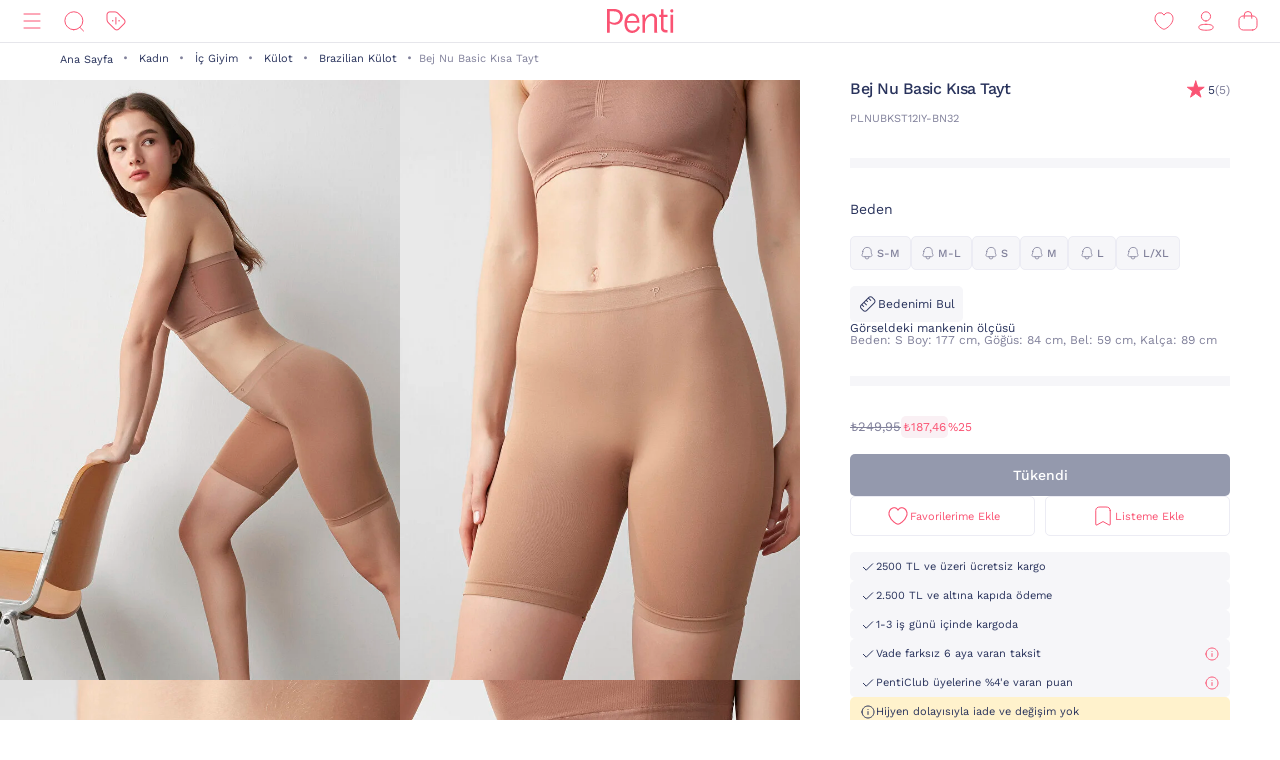

--- FILE ---
content_type: text/html;charset=UTF-8
request_url: https://www.penti.com/tr/kadin/ic-giyim/kulot/brazilian-kulot-/bej-nu-basic-kisa-tayt/p/PLNUBKST12IY-BN32
body_size: 26223
content:
<!DOCTYPE html>
<html lang="tr">
<head>
	<title>
		Bej Nu Basic K&#305;sa Tayt PLNUBKST12IY-BN32 - BRONZ - Penti</title>
	<link rel="canonical" href="https://www.penti.com/tr/kadin/ic-giyim/kulot/brazilian-kulot-/bej-nu-basic-kisa-tayt/p/PLNUBKST12IY-BN32"/>
	<meta charset="utf-8">
	<meta http-equiv="X-UA-Compatible" content="IE=edge">

	<meta name="viewport" content="width=device-width, initial-scale=1, maximum-scale=1">

	<link rel="dns-prefetch" href="//file-penti.mncdn.com"/>
	<link rel="dns-prefetch" href="//cc-spectochat.echoccs.com"/>
	<link rel="dns-prefetch" href="//www.google-analytics.com"/>
	<link rel="dns-prefetch" href="//secure.adnxs.com"/>
	<link rel="dns-prefetch" href="//www.facebook.com"/>
	<link rel="dns-prefetch" href="//gum.criteo.com"/>
	<link rel="dns-prefetch" href="//www.google.com"/>
	<link rel="dns-prefetch" href="//dis.criteo.com"/>
	<link rel="dns-prefetch" href="//connect.facebook.net"/>
	<link rel="dns-prefetch" href="//match.adsrvr.org"/>
	<link rel="dns-prefetch" href="//i.thequin.ai"/>
	<link rel="dns-prefetch" href="//simage2.pubmatic.com"/>
	<link rel="dns-prefetch" href="//pixel.tapad.com"/>
	<link rel="dns-prefetch" href="//ka-f.fontawesome.com"/>
	<link rel="dns-prefetch" href="//creativecdn.com"/>
	<link rel="dns-prefetch" href="//idsync.rlcdn.com"/>
	<link rel="dns-prefetch" href="//www.googletagmanager.com"/>
	<link rel="dns-prefetch" href="//www.googleadservices.com"/>
	<link rel="dns-prefetch" href="//partner.mediawallahscript.com"/>
	<link rel="dns-prefetch" href="//x.bidswitch.net"/>
	<link rel="dns-prefetch" href="//cm.g.doubleclick.net"/>
	<link rel="dns-prefetch" href="//s.ad.smaato.net"/>
	<link rel="dns-prefetch" href="//an.yandex.ru"/>
	<link rel="dns-prefetch" href="//r.casalemedia.com"/>
	<link rel="dns-prefetch" href="//adservice.google.com"/>
	<link rel="dns-prefetch" href="//cdn.personaclick.com"/>
	<link rel="dns-prefetch" href="//ups.analytics.yahoo.com"/>
	<link rel="dns-prefetch" href="//eb2.3lift.com"/>
	<link rel="dns-prefetch" href="//googleads.g.doubleclick.net"/>
	<link rel="dns-prefetch" href="//9946142.fls.doubleclick.net"/>
	<link rel="dns-prefetch" href="//track.adform.net"/>
	<link rel="dns-prefetch" href="//p2s.penti.com"/>
	<link rel="dns-prefetch" href="//tg.socdm.com"/>
	<link rel="dns-prefetch" href="//adgen.socdm.com"/>
	<link rel="dns-prefetch" href="//sync.outbrain.com"/>
	<link rel="dns-prefetch" href="//d.turn.com"/>
	<link rel="dns-prefetch" href="//sslwidget.criteo.com"/>
	<link rel="dns-prefetch" href="//widget.eu.criteo.com"/>
	<link rel="dns-prefetch" href="//sp.analytics.yahoo.com"/>
	<link rel="dns-prefetch" href="//ads.yahoo.com"/>
	<link rel="dns-prefetch" href="//ad.as.amanad.adtdp.com"/>
	<link rel="dns-prefetch" href="//sync.ad-stir.com"/>
	<link rel="dns-prefetch" href="//cw.addthis.com"/>
	<link rel="dns-prefetch" href="//pixel.rubiconproject.com"/>
	<link rel="dns-prefetch" href="//trends.revcontent.com"/>
	<link rel="dns-prefetch" href="//adx.dable.io"/>
	<link rel="dns-prefetch" href="//cs.adingo.jp"/>
	<link rel="dns-prefetch" href="//ad.tpmn.co.kr"/>
	<link rel="dns-prefetch" href="//contextual.media.net"/>
	<link rel="dns-prefetch" href="//stats.g.doubleclick.net"/>
	<link rel="dns-prefetch" href="//cdn.thequin.ai"/>
	<link rel="dns-prefetch" href="//sync.taboola.com"/>
	<link rel="dns-prefetch" href="//kit.fontawesome.com"/>
	<link rel="dns-prefetch" href="//api.personaclick.com"/>
	<link rel="dns-prefetch" href="//cm.creativecdn.com"/>
	<link rel="dns-prefetch" href="//ams.creativecdn.com"/>
	<link rel="dns-prefetch" href="//img2-digitouch.mncdn.com"/>
	<link rel="dns-prefetch" href="//banner-penti.mncdn.com"/>
	<link rel="dns-prefetch" href="//static.hotjar.com"/>
	<link rel="dns-prefetch" href="//vars.hotjar.com"/>
	<link rel="dns-prefetch" href="//script.hotjar.com"/>
	<link rel="dns-prefetch" href="//10218329.fls.doubleclick.net"/>
	<link rel="dns-prefetch" href="//s2.adform.net"/>
	<link rel="dns-prefetch" href="//static.criteo.net"/>

	<meta name="keywords">
<meta name="description" content="Bej Nu Basic K&amp;#305;sa Tayt PLNUBKST12IY-BN32 - BRONZ &uuml;r&uuml;n&uuml; Penti`de. Bej Nu Basic K&amp;#305;sa Tayt PLNUBKST12IY-BN32 - BRONZ &uuml;r&uuml;n&uuml;ne benzer birbirinden kalite &uuml;r&uuml;nleri penti.com adresinden h&#305;zl&#305;ca sat&#305;n alabilirsiniz.">
<meta name="robots" content="index,follow">
<script>
		var userAgentBot = /bot|crawl|spider/i.test(navigator.userAgent);
	</script>

	<!-- Google Tag Manager -->
	





<!-- Google Tag Manager -->


    

    
        
        
        
        
            
            
        
    

    

    <script>
        if(!userAgentBot){
            var googleAnalyticsTrackingId = 'GTM-WZW4ZSW';
            var _gaq = _gaq || [];
            window.dataLayer = window.dataLayer || [];
            _gaq.push(['_setAccount', googleAnalyticsTrackingId]);
            dataLayer.push({
                'cd_userid': "",
                'cd_signUpDate': "",
                'cd_memberType': "Logged Out",
                'cd_totalTransaction': "1",
                'cd_lastTransactionDate': "20220206",
                'cd_firstTransactionDate': "20220206",
                'cd_userHashedPhone': "",
                'cd_userHashedEmail': ""
            });
            dataLayer.push({
                'cd_pageType': "PRODUCTPAGES",
                'cd_pageBreadCrumb': "Tüm Kategoriler > Kadın > İç Giyim > Külot > Brazilian Külot  > Bej Nu Basic Kısa Tayt"
            });
        }
    </script>

    
        
        
            <script>
                if(!userAgentBot){
                (function (w, d, s, l, i) {
                w[l] = w[l] || [];
                w[l].push({
                    'gtm.start':
                        new Date().getTime(), event: 'gtm.js'
                });
                var f = d.getElementsByTagName(s)[0],
                    j = d.createElement(s), dl = l != 'dataLayer' ? '&l=' + l : '';
                j.async = true;
                j.src =
                    'https://www.googletagmanager.com/gtm.js?id=' + i + dl;
                f.parentNode.insertBefore(j, f);
            })(window, document, 'script', 'dataLayer', 'GTM-WZW4ZSW');
                }
            </script>
        
    




<!-- End Google Tag Manager -->
	<meta property="og:image" content="https://file-penti.mncdn.com/mnresize/480/720/pentiimages/PLNUBKST12IY-BN32_front.jpg">
    <meta property="twitter:card" content="summary_large_image">
<meta property="twitter:site" content="@penticorap">
<meta property="og:description" content="Bej Nu Basic K&#305;sa Tayt PLNUBKST12IY-BN32 - BRONZ ürünü Penti`de. Bej Nu Basic K&#305;sa Tayt PLNUBKST12IY-BN32 - BRONZ ürününe benzer birbirinden kalite ürünleri penti.com adresinden hızlıca satın alabilirsiniz.">
<meta property="twitter:domain" content="https://www.penti.com/tr">
<meta property="og:type" content="website">
<meta property="og:site_name" content="Penti">
<meta property="og:title" content="Bej Nu Basic K&#305;sa Tayt PLNUBKST12IY-BN32 - BRONZ - Penti">
<meta property="og:url" content="https://www.penti.com/tr/kadin/ic-giyim/kulot/brazilian-kulot-/bej-nu-basic-kisa-tayt/p/PLNUBKST12IY-BN32"><link rel="preload" as="image" href="/medias/logo-new.svg?context=bWFzdGVyfGltYWdlc3wzMDMyfGltYWdlL3N2Zyt4bWx8YURaa0wyaGxZUzh4TnpVMU5qVTFNemMyTURjNU9DOXNiMmR2TFc1bGR5NXpkbWN8NjY2NDY4MTk0NjkwZjk1OGM5MzY3Nzg0ZGI1OWM2NjczYTk3YjVjNzQwZWYzNDdjMWJjOTc3M2JkZTRjNDBmNQ" />
<link rel="preload" as="image" href="/_ui/responsive/theme-penti/images/sprite-map.svg" />
<link rel="preload" as="image" fetchpriority="high" href="https://static.personaclick.com/Penti/2024/Nisan/3/persona_bant.png"/>

<link rel="preload" as="image" href="https://file-penti.mncdn.com/mnresize/550/825/pentiimages/PLNUBKST12IY-BN32_front.jpg" />
            <link rel="preload" as="image" href="https://file-penti.mncdn.com/mnresize/550/825/pentiimages/PLNUBKST12IY-BN32_view1.jpg" />
            <meta http-equiv="X-UA-Compatible" content="ie=edge">
	<meta name="theme-color" content="#FA5373">

	<link rel="shortcut icon" type="image/x-icon" media="all" href="/_ui/responsive/theme-penti/images/favicon.ico" />
			<link rel="icon" type="image/x-icon" media="all" href="/_ui/responsive/theme-penti/images/favicon.ico" />
			<link rel="icon" sizes="144x144" href="/_ui/responsive/theme-penti/images/mstile-144x144.png">
			<link rel="apple-touch-icon" sizes="144x144" href="/_ui/responsive/theme-penti/images/apple-touch-icon-144x144.png">
			<link rel="apple-touch-icon" sizes="152x152" href="/_ui/responsive/theme-penti/images/apple-touch-icon-152x152.png">
		













<!--Add to homescreen for Chrome on Android-->
	<meta name="mobile-web-app-capable" content="yes">
	<meta name="application-name" content="Penti">

	<!--Add to homescreen for Safari on iOS-->
	<meta name="apple-mobile-web-app-capable" content="yes">
	<meta name="apple-mobile-web-app-status-bar-style" content="#FA5373">
	<meta name="apple-mobile-web-app-title" content="Penti">

<script>
        if(!userAgentBot){
        (function () {
            window.personaclick = window.personaclick || function () {
                (window.personaclick.q = window.personaclick.q || []).push(arguments)
            };
            var c = "//cdn.personaclick.com",
                v = "/v3.js",
                s = {
                    link: [{
                        href: c,
                        rel: "dns-prefetch"
                    }, {
                        href: c,
                        rel: "preconnect"
                    }, {
                        href: c + v,
                        rel: "preload",
                        as: "script"
                    }],
                    script: [{
                        src: c + v,
                        async: ""
                    }]
                };
            Object.keys(s).forEach(function (c) {
                s[c].forEach(function (d) {
                    var e = document.createElement(c),
                        a;
                    for (a in d) e.setAttribute(a, d[a]);
                    document.head.appendChild(e)
                })
            });
        })();
        personaclick('init', '4ceef95e61ac7e9304bad90f7df7b3');
        }
    </script>

    <script>
                if(!userAgentBot){
                personaclick('track', 'view', 'PLNUBKST12IY-BN32');
                }
            </script>
        <link rel="preload" href="/_ui/responsive/theme-penti/css/fonts/WorkSans-Regular.woff2" as="font" crossorigin=""/>
<link rel="preload" href="/_ui/responsive/theme-penti/css/fonts/WorkSans-Medium.woff2" as="font" crossorigin=""/>
<link rel="preload" href="/_ui/responsive/theme-penti/css/fonts/WorkSans-Bold.woff2" as="font" crossorigin=""/>

<link rel="stylesheet" type="text/css" href="/wro/penti_responsive.css?v=202601081510" />
    <script>
			if(!userAgentBot){
				var _script = document.createElement('script');
				_script.setAttribute('src', '/_ui/responsive/common/js/custom/acc.penti.personaclick.head.js');
				document.getElementsByTagName('head')[0].appendChild(_script);
				_script = null;
			}
		</script>
    </head>

<body class="page-productDetails pageType-ProductPage template-pages-product-productLayout1Page  holding page-pdp smartedit-page-uid-productDetails smartedit-page-uuid-eyJpdGVtSWQiOiJwcm9kdWN0RGV0YWlscyIsImNhdGFsb2dJZCI6InBlbnRpQ29udGVudENhdGFsb2ciLCJjYXRhbG9nVmVyc2lvbiI6Ik9ubGluZSJ9 smartedit-catalog-version-uuid-pentiContentCatalog/Online  language-tr per-click-active">
	<!-- Google Tag Manager (noscript) -->
	<noscript>
		<iframe src="https://www.googletagmanager.com/ns.html?id=GTM-WZW4ZSW" height="0" width="0" style="display:none;visibility:hidden"></iframe>
	</noscript>
	<!-- End Google Tag Manager (noscript) -->
    <div id="wrapper">
        <div class="yCmsContentSlot">
</div><header id="site-header">
    <div class="header">
        <div class="header-inner">
            <div class="header-inner__left">
                <nav class="main-menu" id="main-menu">
            <div class="main-menu__header">
                        <div class="main-menu__header__left">
                            <div class="main-menu__header__right">
                                <button type="button" class="js-header-search">
                                    <svg class="icon">
                                        <use xlink:href="/_ui/responsive/theme-penti/images/redesign/icon-search-black.svg#search"></use>
                                    </svg>
                                </button>
                            </div>
                        </div>
                        <div class="main-menu__header__middle">
                            Kategoriler</div>
                        <div class="main-menu__header__right">
                            <button type="button" class="js-main-menu-close">
                                <svg class="icon">
                                    <use xlink:href="/_ui/responsive/theme-penti/images/redesign/icon-close-black.svg#close"></use>
                                </svg>
                            </button>
                        </div>
                    </div>
                    <div class="main-menu__content js-main-menu-content">
                        <div class="main-menu__level1 NewPentiWomenNode js-main-menu-level1 tree">
                                    <a href="/tr/c/kadin" class="main-menu-tab-link js-main-menu-link-level2 active ">
                                        Kadın</a>
                                    <div class="main-menu__level2">
                                            <div class="category-menu-wrapper header-category-menu js-header-category-menu">
                                                    <div class="category-menu">
                                                        <div class="category-menu__category">
                                                                        <a href="/tr/c/sutyen">
                                                                            <div class="category-menu__category__image">
                                                                                <img src="/_ui/responsive/theme-penti/images/placeholder-new.svg" data-src="https://file-penti.mncdn.com/mnresize/144/144/pentiimages/category_sutyen.jpg" width="72" height="72" alt="Sütyen" />
                                                                            </div>
                                                                            <div class="category-menu__category__name">
                                                                                    Sütyen</div>
                                                                        </a>
                                                                    </div>
                                                                <div class="category-menu__category">
                                                                        <a href="/tr/c/kulot">
                                                                            <div class="category-menu__category__image">
                                                                                <img src="/_ui/responsive/theme-penti/images/placeholder-new.svg" data-src="https://file-penti.mncdn.com/mnresize/144/144/pentiimages/category_kulot.jpg" width="72" height="72" alt="Külot" />
                                                                            </div>
                                                                            <div class="category-menu__category__name">
                                                                                    Külot</div>
                                                                        </a>
                                                                    </div>
                                                                <div class="category-menu__category">
                                                                        <a href="/tr/c/pijama-takimi">
                                                                            <div class="category-menu__category__image">
                                                                                <img src="/_ui/responsive/theme-penti/images/placeholder-new.svg" data-src="https://file-penti.mncdn.com/mnresize/144/144/pentiimages/category_pijama-takimi.jpg" width="72" height="72" alt="Pijama Takımı" />
                                                                            </div>
                                                                            <div class="category-menu__category__name">
                                                                                    Pijama Takımı</div>
                                                                        </a>
                                                                    </div>
                                                                <div class="category-menu__category">
                                                                        <a href="/tr/c/kulotlu-corap">
                                                                            <div class="category-menu__category__image">
                                                                                <img src="/_ui/responsive/theme-penti/images/placeholder-new.svg" data-src="https://file-penti.mncdn.com/mnresize/144/144/pentiimages/category_kulotlu-corap.jpg" width="72" height="72" alt="Külotlu Çorap" />
                                                                            </div>
                                                                            <div class="category-menu__category__name">
                                                                                    Külotlu Çorap</div>
                                                                        </a>
                                                                    </div>
                                                                <div class="category-menu__category">
                                                                        <a href="/tr/c/tayt">
                                                                            <div class="category-menu__category__image">
                                                                                <img src="/_ui/responsive/theme-penti/images/placeholder-new.svg" data-src="https://file-penti.mncdn.com/mnresize/144/144/pentiimages/category_tayt.jpg" width="72" height="72" alt="Tayt" />
                                                                            </div>
                                                                            <div class="category-menu__category__name">
                                                                                    Tayt</div>
                                                                        </a>
                                                                    </div>
                                                                </div>
                                                </div>
                                            <div class="main-menu__level2__wrapper">
                                                <div class="main-menu__level3__wrapper js-main-menu-level3">
                                                                    <a href="/tr/c/kadin" class="main-menu__level3__wrapper__link js-main-menu-link-level3">
                                                                                Koleksiyon</a>
                                                                    <div class="main-menu__level4__wrapper js-main-menu-level4">
                                                                            <div class="main-menu__header">
                                                                                    <div class="main-menu__header__left">
                                                                                        <button type="button" class="js-main-menu-back">
                                                                                            <svg class="icon">
                                                                                                <use xlink:href="/_ui/responsive/theme-penti/images/redesign/icon-arrow-left.svg#arrow"></use>
                                                                                            </svg>
                                                                                        </button>
                                                                                    </div>
                                                                                    <div class="main-menu__header__middle">
                                                                                            Koleksiyon</div>
                                                                                    <div class="main-menu__header__right">
                                                                                        <button type="button" class="js-main-menu-close">
                                                                                            <svg class="icon">
                                                                                                <use xlink:href="/_ui/responsive/theme-penti/images/redesign/icon-close-black.svg#close"></use>
                                                                                            </svg>
                                                                                        </button>
                                                                                    </div>
                                                                                </div>
                                                                            <div class="main-menu__level4__wrapper__content js-main-menu-level4-wrapper">
                                                                                <a href="/tr/c/tum-termal-urunler" class="main-menu__level4__wrapper__link">
                                                                                                <img src="/_ui/responsive/theme-penti/images/placeholder-new.svg" data-src="https://file-penti.mncdn.com/mnresize/72/72/pentiimages/category_tum-termal-urunler.jpg" width="72" height="72" alt="Sıcaklığın Konforu">
                                                                                                    Sıcaklığın Konforu</a>
                                                                                        <a href="/tr/c/yoga-enerjisi" class="main-menu__level4__wrapper__link">
                                                                                                <img src="/_ui/responsive/theme-penti/images/placeholder-new.svg" data-src="https://file-penti.mncdn.com/pentiimages/category_yoga-enerjisi.jpg" width="72" height="72" alt="Yoga Enerjisi">
                                                                                                    Yoga Enerjisi</a>
                                                                                        <a href="/tr/c/hamile-koleksiyonu" class="main-menu__level4__wrapper__link">
                                                                                                <img src="/_ui/responsive/theme-penti/images/placeholder-new.svg" data-src="https://file-penti.mncdn.com/pentiimages/category_hamile-koleksiyonu.jpg" width="72" height="72" alt="Anne Koleksiyonu">
                                                                                                    Anne Koleksiyonu</a>
                                                                                        <a href="/tr/c/cupsecret" class="main-menu__level4__wrapper__link">
                                                                                                <img src="/_ui/responsive/theme-penti/images/placeholder-new.svg" data-src="https://file-penti.mncdn.com/pentiimages/category_cupsecret.jpg" width="72" height="72" alt="Kendinden Pedli Üst CUPsecret">
                                                                                                    Kendinden Pedli Üst CUPsecret</a>
                                                                                        <a href="/tr/c/kadin-gelin-koleksiyonu" class="main-menu__level4__wrapper__link">
                                                                                                <img src="/_ui/responsive/theme-penti/images/placeholder-new.svg" data-src="https://file-penti.mncdn.com/mnresize/72/72/pentiimages/category_kadin-gelin-koleksiyonu.jpg" width="72" height="72" alt="Düğün Koleksiyonu">
                                                                                                    Düğün Koleksiyonu</a>
                                                                                        <a href="/tr/c/flora" class="main-menu__level4__wrapper__link">
                                                                                                <img src="/_ui/responsive/theme-penti/images/placeholder-new.svg" data-src="https://file-penti.mncdn.com/mnresize/72/72/pentiimages/category_flora.jpg" width="72" height="72" alt="Inspired by Flora">
                                                                                                    Inspired by Flora</a>
                                                                                        <a href="/tr/c/penti-aging" class="main-menu__level4__wrapper__link">
                                                                                                <img src="/_ui/responsive/theme-penti/images/placeholder-new.svg" data-src="https://file-penti.mncdn.com/mnresize/72/72/pentiimages/category_penti-aging.jpg" width="72" height="72" alt="Penti Aging">
                                                                                                    Penti Aging</a>
                                                                                        </div>
                                                                        </div>
                                                                    </div>
                                                            <div class="main-menu__level3__wrapper js-main-menu-level3">
                                                                    <a href="/tr/c/kadin-ic-giyim" class="main-menu__level3__wrapper__link js-main-menu-link-level3">
                                                                                İç Giyim</a>
                                                                    <div class="main-menu__level4__wrapper js-main-menu-level4">
                                                                            <div class="main-menu__header">
                                                                                    <div class="main-menu__header__left">
                                                                                        <button type="button" class="js-main-menu-back">
                                                                                            <svg class="icon">
                                                                                                <use xlink:href="/_ui/responsive/theme-penti/images/redesign/icon-arrow-left.svg#arrow"></use>
                                                                                            </svg>
                                                                                        </button>
                                                                                    </div>
                                                                                    <div class="main-menu__header__middle">
                                                                                            İç Giyim</div>
                                                                                    <div class="main-menu__header__right">
                                                                                        <button type="button" class="js-main-menu-close">
                                                                                            <svg class="icon">
                                                                                                <use xlink:href="/_ui/responsive/theme-penti/images/redesign/icon-close-black.svg#close"></use>
                                                                                            </svg>
                                                                                        </button>
                                                                                    </div>
                                                                                </div>
                                                                            <div class="main-menu__level4__wrapper__content js-main-menu-level4-wrapper">
                                                                                <a href="/tr/c/kadin-ic-giyim" class="main-menu__level4__wrapper__link">
                                                                                                <img src="/_ui/responsive/theme-penti/images/placeholder-new.svg" data-src="https://file-penti.mncdn.com/pentiimages/category_kadin-ic-giyim.jpg" width="72" height="72" alt="Tüm İç Giyim Ürünleri">
                                                                                                    Tüm İç Giyim Ürünleri</a>
                                                                                        <a href="/tr/c/ic-giyim-yeni-sezon" class="main-menu__level4__wrapper__link">
                                                                                                <img src="/_ui/responsive/theme-penti/images/placeholder-new.svg" data-src="https://file-penti.mncdn.com/mnresize/72/72/pentiimages/category_ic-giyim-yeni-sezon.jpg" width="72" height="72" alt="En Yeniler">
                                                                                                    En Yeniler</a>
                                                                                        <a href="/tr/c/privee" class="main-menu__level4__wrapper__link">
                                                                                                <img src="/_ui/responsive/theme-penti/images/placeholder-new.svg" data-src="https://file-penti.mncdn.com/mnresize/72/72/pentiimages/category_ma-vie-privee.jpg" width="72" height="72" alt="Privee">
                                                                                                    Privee</a>
                                                                                        <a href="/tr/c/hic-camasiri" class="main-menu__level4__wrapper__link">
                                                                                                <img src="/_ui/responsive/theme-penti/images/placeholder-new.svg" data-src="https://file-penti.mncdn.com/mnresize/72/72/pentiimages/category_hic-camasiri.jpg" width="72" height="72" alt="Hiç Çamaşırı">
                                                                                                    Hiç Çamaşırı</a>
                                                                                        <a href="/tr/c/sutyen" class="main-menu__level4__wrapper__link">
                                                                                                <img src="/_ui/responsive/theme-penti/images/placeholder-new.svg" data-src="https://file-penti.mncdn.com/mnresize/72/72/pentiimages/category_sutyen.jpg" width="72" height="72" alt="Sütyen">
                                                                                                    Sütyen</a>
                                                                                        <a href="/tr/c/kulot" class="main-menu__level4__wrapper__link">
                                                                                                <img src="/_ui/responsive/theme-penti/images/placeholder-new.svg" data-src="https://file-penti.mncdn.com/mnresize/72/72/pentiimages/category_kulot.jpg" width="72" height="72" alt="Külot">
                                                                                                    Külot</a>
                                                                                        <a href="/tr/c/bralet-top" class="main-menu__level4__wrapper__link">
                                                                                                <img src="/_ui/responsive/theme-penti/images/placeholder-new.svg" data-src="https://file-penti.mncdn.com/mnresize/72/72/pentiimages/category_bralet-top.jpg" width="72" height="72" alt="Bralet Top">
                                                                                                    Bralet Top</a>
                                                                                        <a href="/tr/c/bustiyer" class="main-menu__level4__wrapper__link">
                                                                                                <img src="/_ui/responsive/theme-penti/images/placeholder-new.svg" data-src="https://file-penti.mncdn.com/mnresize/72/72/pentiimages/category_bustiyer.jpg" width="72" height="72" alt="Büstiyer">
                                                                                                    Büstiyer</a>
                                                                                        <a href="/tr/c/jartiyer" class="main-menu__level4__wrapper__link">
                                                                                                <img src="/_ui/responsive/theme-penti/images/placeholder-new.svg" data-src="https://file-penti.mncdn.com/mnresize/72/72/pentiimages/category_jartiyer.jpg" width="72" height="72" alt="Jartiyer">
                                                                                                    Jartiyer</a>
                                                                                        <a href="/tr/c/babydoll-bodysuit" class="main-menu__level4__wrapper__link">
                                                                                                <img src="/_ui/responsive/theme-penti/images/placeholder-new.svg" data-src="https://file-penti.mncdn.com/mnresize/72/72/pentiimages/category_babydoll-bodysuit.jpg" width="72" height="72" alt="Babydoll ve Bodysuit">
                                                                                                    Babydoll ve Bodysuit</a>
                                                                                        <a href="/tr/c/korse" class="main-menu__level4__wrapper__link">
                                                                                                <img src="/_ui/responsive/theme-penti/images/placeholder-new.svg" data-src="https://file-penti.mncdn.com/mnresize/72/72/pentiimages/category_korse.jpg" width="72" height="72" alt="Korse">
                                                                                                    Korse</a>
                                                                                        <a href="/tr/c/kombinezon-jupon" class="main-menu__level4__wrapper__link">
                                                                                                <img src="/_ui/responsive/theme-penti/images/placeholder-new.svg" data-src="https://file-penti.mncdn.com/mnresize/72/72/pentiimages/category_kombinezon-jupon.jpg" width="72" height="72" alt="Kombinezon ve Jüpon">
                                                                                                    Kombinezon ve Jüpon</a>
                                                                                        <a href="/tr/c/atlet-body" class="main-menu__level4__wrapper__link">
                                                                                                <img src="/_ui/responsive/theme-penti/images/placeholder-new.svg" data-src="https://file-penti.mncdn.com/mnresize/72/72/pentiimages/category_atlet-body.jpg" width="72" height="72" alt="Atlet ve Body">
                                                                                                    Atlet ve Body</a>
                                                                                        <a href="/tr/c/ic-giyim-aksesuarlari" class="main-menu__level4__wrapper__link">
                                                                                                <img src="/_ui/responsive/theme-penti/images/placeholder-new.svg" data-src="https://file-penti.mncdn.com/mnresize/72/72/pentiimages/category_ic-giyim-aksesuarlari.jpg" width="72" height="72" alt="İç Giyim Aksesuar">
                                                                                                    İç Giyim Aksesuar</a>
                                                                                        </div>
                                                                        </div>
                                                                    </div>
                                                            <div class="main-menu__level3__wrapper js-main-menu-level3">
                                                                    <a href="/tr/c/kadin-ev-giyim" class="main-menu__level3__wrapper__link js-main-menu-link-level3">
                                                                                Ev Giyim</a>
                                                                    <div class="main-menu__level4__wrapper js-main-menu-level4">
                                                                            <div class="main-menu__header">
                                                                                    <div class="main-menu__header__left">
                                                                                        <button type="button" class="js-main-menu-back">
                                                                                            <svg class="icon">
                                                                                                <use xlink:href="/_ui/responsive/theme-penti/images/redesign/icon-arrow-left.svg#arrow"></use>
                                                                                            </svg>
                                                                                        </button>
                                                                                    </div>
                                                                                    <div class="main-menu__header__middle">
                                                                                            Ev Giyim</div>
                                                                                    <div class="main-menu__header__right">
                                                                                        <button type="button" class="js-main-menu-close">
                                                                                            <svg class="icon">
                                                                                                <use xlink:href="/_ui/responsive/theme-penti/images/redesign/icon-close-black.svg#close"></use>
                                                                                            </svg>
                                                                                        </button>
                                                                                    </div>
                                                                                </div>
                                                                            <div class="main-menu__level4__wrapper__content js-main-menu-level4-wrapper">
                                                                                <a href="/tr/c/kadin-ev-giyim" class="main-menu__level4__wrapper__link">
                                                                                                <img src="/_ui/responsive/theme-penti/images/placeholder-new.svg" data-src="https://file-penti.mncdn.com/pentiimages/category_kadin-ev-giyim.jpg" width="72" height="72" alt="Tüm Ev Giyim Ürünleri">
                                                                                                    Tüm Ev Giyim Ürünleri</a>
                                                                                        <a href="/tr/c/ev-giyim-yeni-sezon" class="main-menu__level4__wrapper__link">
                                                                                                <img src="/_ui/responsive/theme-penti/images/placeholder-new.svg" data-src="https://file-penti.mncdn.com/mnresize/72/72/pentiimages/category_ev-giyim-yeni-sezon.jpg" width="72" height="72" alt="En Yeniler ">
                                                                                                    En Yeniler </a>
                                                                                        <a href="/tr/c/kadin-pijama" class="main-menu__level4__wrapper__link">
                                                                                                <img src="/_ui/responsive/theme-penti/images/placeholder-new.svg" data-src="https://file-penti.mncdn.com/mnresize/72/72/pentiimages/category_kadin-pijama.jpg" width="72" height="72" alt="Pijama">
                                                                                                    Pijama</a>
                                                                                        <a href="/tr/c/pijama-takimi" class="main-menu__level4__wrapper__link">
                                                                                                <img src="/_ui/responsive/theme-penti/images/placeholder-new.svg" data-src="https://file-penti.mncdn.com/mnresize/72/72/pentiimages/category_pijama-takimi.jpg" width="72" height="72" alt="Pijama Takımı">
                                                                                                    Pijama Takımı</a>
                                                                                        <a href="/tr/c/pijama-ustu" class="main-menu__level4__wrapper__link">
                                                                                                <img src="/_ui/responsive/theme-penti/images/placeholder-new.svg" data-src="https://file-penti.mncdn.com/mnresize/72/72/pentiimages/category_pijama-ustu.jpg" width="72" height="72" alt="Pijama Üstü">
                                                                                                    Pijama Üstü</a>
                                                                                        <a href="/tr/c/pijama-alti" class="main-menu__level4__wrapper__link">
                                                                                                <img src="/_ui/responsive/theme-penti/images/placeholder-new.svg" data-src="https://file-penti.mncdn.com/mnresize/72/72/pentiimages/category_pijama-alti.jpg" width="72" height="72" alt="Pijama Altı">
                                                                                                    Pijama Altı</a>
                                                                                        <a href="/tr/c/hamile-pijama-takimi" class="main-menu__level4__wrapper__link">
                                                                                                <img src="/_ui/responsive/theme-penti/images/placeholder-new.svg" data-src="https://file-penti.mncdn.com/mnresize/72/72/pentiimages/category_hamile-pijama-takimi.jpg" width="72" height="72" alt="Hamile Lohusa Pijama Takımı">
                                                                                                    Hamile Lohusa Pijama Takımı</a>
                                                                                        <a href="/tr/c/pamuklu-pijama-takimi" class="main-menu__level4__wrapper__link">
                                                                                                <img src="/_ui/responsive/theme-penti/images/placeholder-new.svg" data-src="https://file-penti.mncdn.com/mnresize/72/72/pentiimages/category_pamuklu-pijama-takimi.jpg" width="72" height="72" alt="Pamuklu Pijama Takımı">
                                                                                                    Pamuklu Pijama Takımı</a>
                                                                                        <a href="/tr/c/termal-pijama-takimi" class="main-menu__level4__wrapper__link">
                                                                                                <img src="/_ui/responsive/theme-penti/images/placeholder-new.svg" data-src="https://file-penti.mncdn.com/mnresize/72/72/pentiimages/category_termal-pijama-takimi.jpg" width="72" height="72" alt="Termal Etkili Pijama Takımı">
                                                                                                    Termal Etkili Pijama Takımı</a>
                                                                                        <a href="/tr/c/elbise-gecelik" class="main-menu__level4__wrapper__link">
                                                                                                <img src="/_ui/responsive/theme-penti/images/placeholder-new.svg" data-src="https://file-penti.mncdn.com/mnresize/72/72/pentiimages/category_elbise-gecelik.jpg" width="72" height="72" alt="Gecelik">
                                                                                                    Gecelik</a>
                                                                                        <a href="/tr/c/sabahlik-hirka" class="main-menu__level4__wrapper__link">
                                                                                                <img src="/_ui/responsive/theme-penti/images/placeholder-new.svg" data-src="https://file-penti.mncdn.com/mnresize/72/72/pentiimages/category_sabahlik-hirka.jpg" width="72" height="72" alt="Sabahlık ve Hırka">
                                                                                                    Sabahlık ve Hırka</a>
                                                                                        <a href="/tr/c/panduf-terlik-corap" class="main-menu__level4__wrapper__link">
                                                                                                <img src="/_ui/responsive/theme-penti/images/placeholder-new.svg" data-src="https://file-penti.mncdn.com/mnresize/72/72/pentiimages/category_panduf-terlik-corap.jpg" width="72" height="72" alt="Terlik, Patik, Çorap ve Bot">
                                                                                                    Terlik, Patik, Çorap ve Bot</a>
                                                                                        </div>
                                                                        </div>
                                                                    </div>
                                                            <div class="main-menu__level3__wrapper js-main-menu-level3">
                                                                    <a href="/tr/c/kadin-corap" class="main-menu__level3__wrapper__link js-main-menu-link-level3">
                                                                                Çorap</a>
                                                                    <div class="main-menu__level4__wrapper js-main-menu-level4">
                                                                            <div class="main-menu__header">
                                                                                    <div class="main-menu__header__left">
                                                                                        <button type="button" class="js-main-menu-back">
                                                                                            <svg class="icon">
                                                                                                <use xlink:href="/_ui/responsive/theme-penti/images/redesign/icon-arrow-left.svg#arrow"></use>
                                                                                            </svg>
                                                                                        </button>
                                                                                    </div>
                                                                                    <div class="main-menu__header__middle">
                                                                                            Çorap</div>
                                                                                    <div class="main-menu__header__right">
                                                                                        <button type="button" class="js-main-menu-close">
                                                                                            <svg class="icon">
                                                                                                <use xlink:href="/_ui/responsive/theme-penti/images/redesign/icon-close-black.svg#close"></use>
                                                                                            </svg>
                                                                                        </button>
                                                                                    </div>
                                                                                </div>
                                                                            <div class="main-menu__level4__wrapper__content js-main-menu-level4-wrapper">
                                                                                <a href="/tr/c/kadin-corap" class="main-menu__level4__wrapper__link">
                                                                                                <img src="/_ui/responsive/theme-penti/images/placeholder-new.svg" data-src="https://file-penti.mncdn.com/pentiimages/category_kadin-corap.jpg" width="72" height="72" alt="Tüm Çorap Ürünleri">
                                                                                                    Tüm Çorap Ürünleri</a>
                                                                                        <a href="/tr/c/corap-yeni-sezon" class="main-menu__level4__wrapper__link">
                                                                                                <img src="/_ui/responsive/theme-penti/images/placeholder-new.svg" data-src="https://file-penti.mncdn.com/mnresize/72/72/pentiimages/category_corap-yeni-sezon.jpg" width="72" height="72" alt="En Yeniler">
                                                                                                    En Yeniler</a>
                                                                                        <a href="/tr/c/kulotlu-corap" class="main-menu__level4__wrapper__link">
                                                                                                <img src="/_ui/responsive/theme-penti/images/placeholder-new.svg" data-src="https://file-penti.mncdn.com/mnresize/72/72/pentiimages/category_kulotlu-corap.jpg" width="72" height="72" alt="Külotlu Çorap">
                                                                                                    Külotlu Çorap</a>
                                                                                        <a href="/tr/c/premier-kulotlu-coraplar" class="main-menu__level4__wrapper__link">
                                                                                                <img src="/_ui/responsive/theme-penti/images/placeholder-new.svg" data-src="https://file-penti.mncdn.com/mnresize/72/72/pentiimages/category_premier-kulotlu-coraplar.jpg" width="72" height="72" alt="Premier Külotlu Çoraplar">
                                                                                                    Premier Külotlu Çoraplar</a>
                                                                                        <a href="/tr/c/ince-kulotlu-coraplar" class="main-menu__level4__wrapper__link">
                                                                                                <img src="/_ui/responsive/theme-penti/images/placeholder-new.svg" data-src="https://file-penti.mncdn.com/mnresize/72/72/pentiimages/category_ince-kulotlu-coraplar.jpg" width="72" height="72" alt="İnce Külotlu Çorap">
                                                                                                    İnce Külotlu Çorap</a>
                                                                                        <a href="/tr/c/jartiyer-corap" class="main-menu__level4__wrapper__link">
                                                                                                <img src="/_ui/responsive/theme-penti/images/placeholder-new.svg" data-src="https://file-penti.mncdn.com/mnresize/72/72/pentiimages/category_jartiyer-corap.jpg" width="72" height="72" alt="Jartiyer Çorabı">
                                                                                                    Jartiyer Çorabı</a>
                                                                                        <a href="/tr/c/diz-ustu-corap" class="main-menu__level4__wrapper__link">
                                                                                                <img src="/_ui/responsive/theme-penti/images/placeholder-new.svg" data-src="https://file-penti.mncdn.com/mnresize/72/72/pentiimages/category_diz-ustu-corap.jpg" width="72" height="72" alt="Diz Üstü Çorap">
                                                                                                    Diz Üstü Çorap</a>
                                                                                        <a href="/tr/c/diz-alti-corap" class="main-menu__level4__wrapper__link">
                                                                                                <img src="/_ui/responsive/theme-penti/images/placeholder-new.svg" data-src="https://file-penti.mncdn.com/mnresize/72/72/pentiimages/category_diz-alti-corap.jpg" width="72" height="72" alt="Diz Altı Çorap">
                                                                                                    Diz Altı Çorap</a>
                                                                                        <a href="/tr/c/soket-corap-kadin" class="main-menu__level4__wrapper__link">
                                                                                                <img src="/_ui/responsive/theme-penti/images/placeholder-new.svg" data-src="https://file-penti.mncdn.com/mnresize/72/72/pentiimages/category_soket-corap-kadin.jpg" width="72" height="72" alt="Soket Çorap">
                                                                                                    Soket Çorap</a>
                                                                                        <a href="/tr/c/babet-coraplar" class="main-menu__level4__wrapper__link">
                                                                                                <img src="/_ui/responsive/theme-penti/images/placeholder-new.svg" data-src="https://file-penti.mncdn.com/mnresize/72/72/pentiimages/category_babet-coraplar.jpg" width="72" height="72" alt="Babet Çorap">
                                                                                                    Babet Çorap</a>
                                                                                        <a href="/tr/c/patik-kisa-corap" class="main-menu__level4__wrapper__link">
                                                                                                <img src="/_ui/responsive/theme-penti/images/placeholder-new.svg" data-src="https://file-penti.mncdn.com/mnresize/72/72/pentiimages/category_patik-kisa-corap.jpg" width="72" height="72" alt="Patik ve Kısa Çorap">
                                                                                                    Patik ve Kısa Çorap</a>
                                                                                        <a href="/tr/c/sneaker-corap" class="main-menu__level4__wrapper__link">
                                                                                                <img src="/_ui/responsive/theme-penti/images/placeholder-new.svg" data-src="https://file-penti.mncdn.com/mnresize/72/72/pentiimages/category_sneaker-corap.jpg" width="72" height="72" alt="Sneaker Çorap">
                                                                                                    Sneaker Çorap</a>
                                                                                        <a href="/tr/c/ev-corabi" class="main-menu__level4__wrapper__link">
                                                                                                <img src="/_ui/responsive/theme-penti/images/placeholder-new.svg" data-src="https://file-penti.mncdn.com/mnresize/72/72/pentiimages/category_ev-corabi.jpg" width="72" height="72" alt="Ev Çorabı">
                                                                                                    Ev Çorabı</a>
                                                                                        <a href="/tr/c/yoga-spor-corap" class="main-menu__level4__wrapper__link">
                                                                                                <img src="/_ui/responsive/theme-penti/images/placeholder-new.svg" data-src="https://file-penti.mncdn.com/mnresize/72/72/pentiimages/category_yoga-spor-corap.jpg" width="72" height="72" alt="Spor ve Yoga Çorabı">
                                                                                                    Spor ve Yoga Çorabı</a>
                                                                                        <a href="/tr/c/coklu-paket-coraplar" class="main-menu__level4__wrapper__link">
                                                                                                <img src="/_ui/responsive/theme-penti/images/placeholder-new.svg" data-src="https://file-penti.mncdn.com/mnresize/72/72/pentiimages/category_coklu-paket-coraplar.jpg" width="72" height="72" alt="Çoklu Paket Çoraplar">
                                                                                                    Çoklu Paket Çoraplar</a>
                                                                                        </div>
                                                                        </div>
                                                                    </div>
                                                            <div class="main-menu__level3__wrapper js-main-menu-level3">
                                                                    <a href="/tr/c/kadin-aktif-gunluk-giyim" class="main-menu__level3__wrapper__link js-main-menu-link-level3">
                                                                                Aktif Rahat Giyim</a>
                                                                    <div class="main-menu__level4__wrapper js-main-menu-level4">
                                                                            <div class="main-menu__header">
                                                                                    <div class="main-menu__header__left">
                                                                                        <button type="button" class="js-main-menu-back">
                                                                                            <svg class="icon">
                                                                                                <use xlink:href="/_ui/responsive/theme-penti/images/redesign/icon-arrow-left.svg#arrow"></use>
                                                                                            </svg>
                                                                                        </button>
                                                                                    </div>
                                                                                    <div class="main-menu__header__middle">
                                                                                            Aktif Rahat Giyim</div>
                                                                                    <div class="main-menu__header__right">
                                                                                        <button type="button" class="js-main-menu-close">
                                                                                            <svg class="icon">
                                                                                                <use xlink:href="/_ui/responsive/theme-penti/images/redesign/icon-close-black.svg#close"></use>
                                                                                            </svg>
                                                                                        </button>
                                                                                    </div>
                                                                                </div>
                                                                            <div class="main-menu__level4__wrapper__content js-main-menu-level4-wrapper">
                                                                                <a href="/tr/c/kadin-aktif-gunluk-giyim" class="main-menu__level4__wrapper__link">
                                                                                                <img src="/_ui/responsive/theme-penti/images/placeholder-new.svg" data-src="https://file-penti.mncdn.com/pentiimages/category_kadin-aktif-gunluk-giyim.jpg" width="72" height="72" alt="Tüm Aktif Rahat Giyim Ürünleri">
                                                                                                    Tüm Aktif Rahat Giyim Ürünleri</a>
                                                                                        <a href="/tr/c/aktif-rahat-giyim-yeni-sezon" class="main-menu__level4__wrapper__link">
                                                                                                <img src="/_ui/responsive/theme-penti/images/placeholder-new.svg" data-src="https://file-penti.mncdn.com/mnresize/72/72/pentiimages/category_aktif-rahat-giyim-yeni-sezon.jpg" width="72" height="72" alt="En Yeniler">
                                                                                                    En Yeniler</a>
                                                                                        <a href="/tr/c/sporcu-sutyeni" class="main-menu__level4__wrapper__link">
                                                                                                <img src="/_ui/responsive/theme-penti/images/placeholder-new.svg" data-src="https://file-penti.mncdn.com/mnresize/72/72/pentiimages/category_sporcu-sutyeni.jpg" width="72" height="72" alt="Sporcu Sütyeni">
                                                                                                    Sporcu Sütyeni</a>
                                                                                        <a href="/tr/c/tayt" class="main-menu__level4__wrapper__link">
                                                                                                <img src="/_ui/responsive/theme-penti/images/placeholder-new.svg" data-src="https://file-penti.mncdn.com/mnresize/72/72/pentiimages/category_tayt.jpg" width="72" height="72" alt="Tayt">
                                                                                                    Tayt</a>
                                                                                        <a href="/tr/c/atlet-tisort" class="main-menu__level4__wrapper__link">
                                                                                                <img src="/_ui/responsive/theme-penti/images/placeholder-new.svg" data-src="https://file-penti.mncdn.com/mnresize/72/72/pentiimages/category_atlet-tisort.jpg" width="72" height="72" alt="Tişört">
                                                                                                    Tişört</a>
                                                                                        <a href="/tr/c/sweatshirt-hirka" class="main-menu__level4__wrapper__link">
                                                                                                <img src="/_ui/responsive/theme-penti/images/placeholder-new.svg" data-src="https://file-penti.mncdn.com/mnresize/72/72/pentiimages/category_sweatshirt-hirka.jpg" width="72" height="72" alt="Sweatshirt">
                                                                                                    Sweatshirt</a>
                                                                                        <a href="/tr/c/esofman-alti" class="main-menu__level4__wrapper__link">
                                                                                                <img src="/_ui/responsive/theme-penti/images/placeholder-new.svg" data-src="https://file-penti.mncdn.com/mnresize/72/72/pentiimages/category_esofman-alti.jpg" width="72" height="72" alt="Eşofman Altı">
                                                                                                    Eşofman Altı</a>
                                                                                        <a href="/tr/c/pantolon" class="main-menu__level4__wrapper__link">
                                                                                                <img src="/_ui/responsive/theme-penti/images/placeholder-new.svg" data-src="https://file-penti.mncdn.com/mnresize/72/72/pentiimages/category_pantolon.jpg" width="72" height="72" alt="Pantolon">
                                                                                                    Pantolon</a>
                                                                                        <a href="/tr/c/sort-etek" class="main-menu__level4__wrapper__link">
                                                                                                <img src="/_ui/responsive/theme-penti/images/placeholder-new.svg" data-src="https://file-penti.mncdn.com/mnresize/72/72/pentiimages/category_sort-etek.jpg" width="72" height="72" alt="Şort ve Etek">
                                                                                                    Şort ve Etek</a>
                                                                                        <a href="/tr/c/ruzgarlik" class="main-menu__level4__wrapper__link">
                                                                                                <img src="/_ui/responsive/theme-penti/images/placeholder-new.svg" data-src="https://file-penti.mncdn.com/mnresize/72/72/pentiimages/category_ruzgarlik.jpg" width="72" height="72" alt="Rüzgarlık">
                                                                                                    Rüzgarlık</a>
                                                                                        <a href="/tr/c/elbise-tulum" class="main-menu__level4__wrapper__link">
                                                                                                <img src="/_ui/responsive/theme-penti/images/placeholder-new.svg" data-src="https://file-penti.mncdn.com/mnresize/72/72/pentiimages/category_elbise-tulum.jpg" width="72" height="72" alt="Elbise ve Tulum">
                                                                                                    Elbise ve Tulum</a>
                                                                                        <a href="/tr/c/yoga-spor-corap" class="main-menu__level4__wrapper__link">
                                                                                                <img src="/_ui/responsive/theme-penti/images/placeholder-new.svg" data-src="https://file-penti.mncdn.com/mnresize/72/72/pentiimages/category_yoga-spor-corap.jpg" width="72" height="72" alt="Spor Çorabı">
                                                                                                    Spor Çorabı</a>
                                                                                        <a href="/tr/c/bodysuit" class="main-menu__level4__wrapper__link">
                                                                                                <img src="/_ui/responsive/theme-penti/images/placeholder-new.svg" data-src="https://file-penti.mncdn.com/mnresize/72/72/pentiimages/category_bodysuit.jpg" width="72" height="72" alt="Bodysuit">
                                                                                                    Bodysuit</a>
                                                                                        </div>
                                                                        </div>
                                                                    </div>
                                                            <div class="main-menu__level3__wrapper js-main-menu-level3">
                                                                    <a href="/tr/c/kadin-plaj" class="main-menu__level3__wrapper__link js-main-menu-link-level3">
                                                                                Plaj</a>
                                                                    <div class="main-menu__level4__wrapper js-main-menu-level4">
                                                                            <div class="main-menu__header">
                                                                                    <div class="main-menu__header__left">
                                                                                        <button type="button" class="js-main-menu-back">
                                                                                            <svg class="icon">
                                                                                                <use xlink:href="/_ui/responsive/theme-penti/images/redesign/icon-arrow-left.svg#arrow"></use>
                                                                                            </svg>
                                                                                        </button>
                                                                                    </div>
                                                                                    <div class="main-menu__header__middle">
                                                                                            Plaj</div>
                                                                                    <div class="main-menu__header__right">
                                                                                        <button type="button" class="js-main-menu-close">
                                                                                            <svg class="icon">
                                                                                                <use xlink:href="/_ui/responsive/theme-penti/images/redesign/icon-close-black.svg#close"></use>
                                                                                            </svg>
                                                                                        </button>
                                                                                    </div>
                                                                                </div>
                                                                            <div class="main-menu__level4__wrapper__content js-main-menu-level4-wrapper">
                                                                                <a href="/tr/c/kadin-plaj" class="main-menu__level4__wrapper__link">
                                                                                                <img src="/_ui/responsive/theme-penti/images/placeholder-new.svg" data-src="https://file-penti.mncdn.com/mnresize/72/72/pentiimages/category_kadin-plaj.jpg" width="72" height="72" alt="Tüm Plaj Ürünleri">
                                                                                                    Tüm Plaj Ürünleri</a>
                                                                                        <a href="/tr/c/plaj-yeni-sezon" class="main-menu__level4__wrapper__link">
                                                                                                <img src="/_ui/responsive/theme-penti/images/placeholder-new.svg" data-src="https://file-penti.mncdn.com/pentiimages/category_plaj-yeni-sezon.jpg" width="72" height="72" alt="En Yeniler">
                                                                                                    En Yeniler</a>
                                                                                        <a href="/tr/c/bikini" class="main-menu__level4__wrapper__link">
                                                                                                <img src="/_ui/responsive/theme-penti/images/placeholder-new.svg" data-src="https://file-penti.mncdn.com/mnresize/72/72/pentiimages/category_bikini.jpg" width="72" height="72" alt="Bikini">
                                                                                                    Bikini</a>
                                                                                        <a href="/tr/c/bikini-alti" class="main-menu__level4__wrapper__link">
                                                                                                <img src="/_ui/responsive/theme-penti/images/placeholder-new.svg" data-src="https://file-penti.mncdn.com/mnresize/72/72/pentiimages/category_bikini-alti.jpg" width="72" height="72" alt="Bikini Altı">
                                                                                                    Bikini Altı</a>
                                                                                        <a href="/tr/c/bikini-ustu" class="main-menu__level4__wrapper__link">
                                                                                                <img src="/_ui/responsive/theme-penti/images/placeholder-new.svg" data-src="https://file-penti.mncdn.com/mnresize/72/72/pentiimages/category_bikini-ustu.jpg" width="72" height="72" alt="Bikini Üstü">
                                                                                                    Bikini Üstü</a>
                                                                                        <a href="/tr/c/pareo" class="main-menu__level4__wrapper__link">
                                                                                                <img src="/_ui/responsive/theme-penti/images/placeholder-new.svg" data-src="https://file-penti.mncdn.com/mnresize/72/72/pentiimages/category_pareo.jpg" width="72" height="72" alt="Pareo">
                                                                                                    Pareo</a>
                                                                                        <a href="/tr/c/kimono" class="main-menu__level4__wrapper__link">
                                                                                                <img src="/_ui/responsive/theme-penti/images/placeholder-new.svg" data-src="https://file-penti.mncdn.com/mnresize/72/72/pentiimages/category_kimono.jpg" width="72" height="72" alt="Kimono">
                                                                                                    Kimono</a>
                                                                                        <a href="/tr/c/plaj-canta" class="main-menu__level4__wrapper__link">
                                                                                                <img src="/_ui/responsive/theme-penti/images/placeholder-new.svg" data-src="https://file-penti.mncdn.com/mnresize/72/72/pentiimages/category_plaj-canta.jpg" width="72" height="72" alt="Plaj Çantası">
                                                                                                    Plaj Çantası</a>
                                                                                        <a href="/tr/c/kadin-mayo" class="main-menu__level4__wrapper__link">
                                                                                                <img src="/_ui/responsive/theme-penti/images/placeholder-new.svg" data-src="https://file-penti.mncdn.com/mnresize/72/72/pentiimages/category_kadin-mayo.jpg" width="72" height="72" alt="Mayo">
                                                                                                    Mayo</a>
                                                                                        <a href="/tr/c/kadin-mayokini" class="main-menu__level4__wrapper__link">
                                                                                                <img src="/_ui/responsive/theme-penti/images/placeholder-new.svg" data-src="https://file-penti.mncdn.com/mnresize/72/72/pentiimages/category_kadin-mayokini.jpg" width="72" height="72" alt="Mayokini">
                                                                                                    Mayokini</a>
                                                                                        <a href="/tr/c/plaj-giyim" class="main-menu__level4__wrapper__link">
                                                                                                <img src="/_ui/responsive/theme-penti/images/placeholder-new.svg" data-src="https://file-penti.mncdn.com/mnresize/72/72/pentiimages/category_plaj-giyim.jpg" width="72" height="72" alt="Plaj Giyim">
                                                                                                    Plaj Giyim</a>
                                                                                        <a href="/tr/c/plaj-aksesuarlari" class="main-menu__level4__wrapper__link">
                                                                                                <img src="/_ui/responsive/theme-penti/images/placeholder-new.svg" data-src="https://file-penti.mncdn.com/mnresize/72/72/pentiimages/category_plaj-aksesuarlari.jpg" width="72" height="72" alt="Plaj Aksesuarı">
                                                                                                    Plaj Aksesuarı</a>
                                                                                        </div>
                                                                        </div>
                                                                    </div>
                                                            <div class="main-menu__level3__wrapper js-main-menu-level3">
                                                                    <a href="/tr/c/kadin-aksesuar" class="main-menu__level3__wrapper__link js-main-menu-link-level3">
                                                                                Aksesuar</a>
                                                                    <div class="main-menu__level4__wrapper js-main-menu-level4">
                                                                            <div class="main-menu__header">
                                                                                    <div class="main-menu__header__left">
                                                                                        <button type="button" class="js-main-menu-back">
                                                                                            <svg class="icon">
                                                                                                <use xlink:href="/_ui/responsive/theme-penti/images/redesign/icon-arrow-left.svg#arrow"></use>
                                                                                            </svg>
                                                                                        </button>
                                                                                    </div>
                                                                                    <div class="main-menu__header__middle">
                                                                                            Aksesuar</div>
                                                                                    <div class="main-menu__header__right">
                                                                                        <button type="button" class="js-main-menu-close">
                                                                                            <svg class="icon">
                                                                                                <use xlink:href="/_ui/responsive/theme-penti/images/redesign/icon-close-black.svg#close"></use>
                                                                                            </svg>
                                                                                        </button>
                                                                                    </div>
                                                                                </div>
                                                                            <div class="main-menu__level4__wrapper__content js-main-menu-level4-wrapper">
                                                                                <a href="/tr/c/kadin-aksesuar" class="main-menu__level4__wrapper__link">
                                                                                                <img src="/_ui/responsive/theme-penti/images/placeholder-new.svg" data-src="https://file-penti.mncdn.com/pentiimages/category_kadin-aksesuar.jpg" width="72" height="72" alt="Tüm Aksesuar Ürünleri">
                                                                                                    Tüm Aksesuar Ürünleri</a>
                                                                                        <a href="/tr/c/aksesuar-yeni-sezon" class="main-menu__level4__wrapper__link">
                                                                                                <img src="/_ui/responsive/theme-penti/images/placeholder-new.svg" data-src="https://file-penti.mncdn.com/mnresize/72/72/pentiimages/category_aksesuar-yeni-sezon.jpg" width="72" height="72" alt="En Yeniler">
                                                                                                    En Yeniler</a>
                                                                                        <a href="/tr/c/kis-aksesuarlari" class="main-menu__level4__wrapper__link">
                                                                                                <img src="/_ui/responsive/theme-penti/images/placeholder-new.svg" data-src="https://file-penti.mncdn.com/mnresize/72/72/pentiimages/category_kis-aksesuarlari.jpg" width="72" height="72" alt="Atkı & Bere">
                                                                                                    Atkı & Bere</a>
                                                                                        <a href="/tr/c/taki-sac-aksesuarlari" class="main-menu__level4__wrapper__link">
                                                                                                <img src="/_ui/responsive/theme-penti/images/placeholder-new.svg" data-src="https://file-penti.mncdn.com/mnresize/72/72/pentiimages/category_taki-sac-aksesuarlari.jpg" width="72" height="72" alt="Takı ve Saç Aksesuarı">
                                                                                                    Takı ve Saç Aksesuarı</a>
                                                                                        <a href="/tr/c/terlik-kadin" class="main-menu__level4__wrapper__link">
                                                                                                <img src="/_ui/responsive/theme-penti/images/placeholder-new.svg" data-src="https://file-penti.mncdn.com/mnresize/72/72/pentiimages/category_terlik-kadin.jpg" width="72" height="72" alt="Terlik">
                                                                                                    Terlik</a>
                                                                                        <a href="/tr/c/canta" class="main-menu__level4__wrapper__link">
                                                                                                <img src="/_ui/responsive/theme-penti/images/placeholder-new.svg" data-src="https://file-penti.mncdn.com/mnresize/72/72/pentiimages/category_canta.jpg" width="72" height="72" alt="Çanta">
                                                                                                    Çanta</a>
                                                                                        <a href="/tr/c/sapka-kadin" class="main-menu__level4__wrapper__link">
                                                                                                <img src="/_ui/responsive/theme-penti/images/placeholder-new.svg" data-src="https://file-penti.mncdn.com/pentiimages/category_sapka-kadin.jpg" width="72" height="72" alt="Şapka">
                                                                                                    Şapka</a>
                                                                                        <a href="/tr/c/vucut-spreyi" class="main-menu__level4__wrapper__link">
                                                                                                <img src="/_ui/responsive/theme-penti/images/placeholder-new.svg" data-src="https://file-penti.mncdn.com/mnresize/72/72/pentiimages/category_vucut-spreyi.jpg" width="72" height="72" alt="Vücut Spreyi">
                                                                                                    Vücut Spreyi</a>
                                                                                        <a href="/tr/c/plaj-canta" class="main-menu__level4__wrapper__link">
                                                                                                <img src="/_ui/responsive/theme-penti/images/placeholder-new.svg" data-src="https://file-penti.mncdn.com/mnresize/72/72/pentiimages/category_plaj-canta.jpg" width="72" height="72" alt="Plaj Çantası">
                                                                                                    Plaj Çantası</a>
                                                                                        <a href="/tr/c/plaj-aksesuarlari" class="main-menu__level4__wrapper__link">
                                                                                                <img src="/_ui/responsive/theme-penti/images/placeholder-new.svg" data-src="https://file-penti.mncdn.com/mnresize/72/72/pentiimages/category_plaj-aksesuarlari.jpg" width="72" height="72" alt="Plaj Aksesuarları">
                                                                                                    Plaj Aksesuarları</a>
                                                                                        <a href="/tr/c/uyku-gozlugu" class="main-menu__level4__wrapper__link">
                                                                                                <img src="/_ui/responsive/theme-penti/images/placeholder-new.svg" data-src="https://file-penti.mncdn.com/mnresize/72/72/pentiimages/category_uyku-gozlugu.jpg" width="72" height="72" alt="Ev Giyim Akseuarı">
                                                                                                    Ev Giyim Akseuarı</a>
                                                                                        <a href="/tr/c/ic-giyim-aksesuarlari" class="main-menu__level4__wrapper__link">
                                                                                                <img src="/_ui/responsive/theme-penti/images/placeholder-new.svg" data-src="https://file-penti.mncdn.com/mnresize/72/72/pentiimages/category_ic-giyim-aksesuarlari.jpg" width="72" height="72" alt="İç Giyim Aksesuarı">
                                                                                                    İç Giyim Aksesuarı</a>
                                                                                        <a href="/tr/c/maske-koruyucu" class="main-menu__level4__wrapper__link">
                                                                                                <img src="/_ui/responsive/theme-penti/images/placeholder-new.svg" data-src="https://file-penti.mncdn.com/mnresize/72/72/pentiimages/category_maske-koruyucu.jpg" width="72" height="72" alt="Maske ve Koruyucu">
                                                                                                    Maske ve Koruyucu</a>
                                                                                        <a href="/tr/c/diger-aksesuarlar" class="main-menu__level4__wrapper__link">
                                                                                                <img src="/_ui/responsive/theme-penti/images/placeholder-new.svg" data-src="https://file-penti.mncdn.com/mnresize/72/72/pentiimages/category_diger-aksesuarlar.jpg" width="72" height="72" alt="Diğer Aksesuarlar">
                                                                                                    Diğer Aksesuarlar</a>
                                                                                        </div>
                                                                        </div>
                                                                    </div>
                                                            <div class="main-menu__level3__wrapper js-main-menu-level3">
                                                                    <a href="/tr/c/sutyen" class="main-menu__level3__wrapper__link js-main-menu-link-level3">
                                                                                Sütyen</a>
                                                                    <div class="main-menu__level4__wrapper js-main-menu-level4">
                                                                            <div class="main-menu__header">
                                                                                    <div class="main-menu__header__left">
                                                                                        <button type="button" class="js-main-menu-back">
                                                                                            <svg class="icon">
                                                                                                <use xlink:href="/_ui/responsive/theme-penti/images/redesign/icon-arrow-left.svg#arrow"></use>
                                                                                            </svg>
                                                                                        </button>
                                                                                    </div>
                                                                                    <div class="main-menu__header__middle">
                                                                                            Sütyen</div>
                                                                                    <div class="main-menu__header__right">
                                                                                        <button type="button" class="js-main-menu-close">
                                                                                            <svg class="icon">
                                                                                                <use xlink:href="/_ui/responsive/theme-penti/images/redesign/icon-close-black.svg#close"></use>
                                                                                            </svg>
                                                                                        </button>
                                                                                    </div>
                                                                                </div>
                                                                            <div class="main-menu__level4__wrapper__content js-main-menu-level4-wrapper">
                                                                                <a href="/tr/c/sutyen" class="main-menu__level4__wrapper__link">
                                                                                                <img src="/_ui/responsive/theme-penti/images/placeholder-new.svg" data-src="https://file-penti.mncdn.com/mnresize/72/72/pentiimages/category_sutyen.jpg" width="72" height="72" alt="Tüm Sütyenler">
                                                                                                    Tüm Sütyenler</a>
                                                                                        <a href="/tr/c/destekli-sutyen" class="main-menu__level4__wrapper__link">
                                                                                                <img src="/_ui/responsive/theme-penti/images/placeholder-new.svg" data-src="https://file-penti.mncdn.com/mnresize/72/72/pentiimages/category_destekli-sutyen.jpg" width="72" height="72" alt="Push Up Sütyen">
                                                                                                    Push Up Sütyen</a>
                                                                                        <a href="/tr/c/sporcu-sutyeni" class="main-menu__level4__wrapper__link">
                                                                                                <img src="/_ui/responsive/theme-penti/images/placeholder-new.svg" data-src="https://file-penti.mncdn.com/mnresize/72/72/pentiimages/category_sporcu-sutyeni.jpg" width="72" height="72" alt="Sporcu Sütyeni">
                                                                                                    Sporcu Sütyeni</a>
                                                                                        <a href="/tr/c/toparlayici-sutyen" class="main-menu__level4__wrapper__link">
                                                                                                <img src="/_ui/responsive/theme-penti/images/placeholder-new.svg" data-src="https://file-penti.mncdn.com/mnresize/72/72/pentiimages/category_toparlayici-sutyen.jpg" width="72" height="72" alt="Toparlayıcı Sütyen">
                                                                                                    Toparlayıcı Sütyen</a>
                                                                                        <a href="/tr/c/emzirme-sutyeni" class="main-menu__level4__wrapper__link">
                                                                                                <img src="/_ui/responsive/theme-penti/images/placeholder-new.svg" data-src="https://file-penti.mncdn.com/mnresize/72/72/pentiimages/category_emzirme-sutyeni.jpg" width="72" height="72" alt="Emzirme Sütyeni">
                                                                                                    Emzirme Sütyeni</a>
                                                                                        <a href="/tr/c/balensiz-sutyen" class="main-menu__level4__wrapper__link">
                                                                                                <img src="/_ui/responsive/theme-penti/images/placeholder-new.svg" data-src="https://file-penti.mncdn.com/mnresize/72/72/pentiimages/category_balensiz-sutyen.jpg" width="72" height="72" alt="Balensiz Sütyen">
                                                                                                    Balensiz Sütyen</a>
                                                                                        <a href="/tr/c/straplez-sutyen" class="main-menu__level4__wrapper__link">
                                                                                                <img src="/_ui/responsive/theme-penti/images/placeholder-new.svg" data-src="https://file-penti.mncdn.com/mnresize/72/72/pentiimages/category_straplez-sutyen.jpg" width="72" height="72" alt="Straplez Sütyen">
                                                                                                    Straplez Sütyen</a>
                                                                                        <a href="/tr/c/dikissiz-sutyen" class="main-menu__level4__wrapper__link">
                                                                                                <img src="/_ui/responsive/theme-penti/images/placeholder-new.svg" data-src="https://file-penti.mncdn.com/mnresize/72/72/pentiimages/category_dikissiz-sutyen.jpg" width="72" height="72" alt="Dikişsiz Sütyen">
                                                                                                    Dikişsiz Sütyen</a>
                                                                                        <a href="/tr/c/gunluk-sutyen" class="main-menu__level4__wrapper__link">
                                                                                                <img src="/_ui/responsive/theme-penti/images/placeholder-new.svg" data-src="https://file-penti.mncdn.com/mnresize/72/72/pentiimages/category_gunluk-sutyen.jpg" width="72" height="72" alt="Günlük Sütyenler">
                                                                                                    Günlük Sütyenler</a>
                                                                                        <a href="/tr/c/dantelli-sutyen" class="main-menu__level4__wrapper__link">
                                                                                                <img src="/_ui/responsive/theme-penti/images/placeholder-new.svg" data-src="https://file-penti.mncdn.com/mnresize/72/72/pentiimages/category_dantelli-sutyen.jpg" width="72" height="72" alt="Dantelli Sütyenler">
                                                                                                    Dantelli Sütyenler</a>
                                                                                        <a href="/tr/c/lotus-sutyen" class="main-menu__level4__wrapper__link">
                                                                                                <img src="/_ui/responsive/theme-penti/images/placeholder-new.svg" data-src="https://file-penti.mncdn.com/mnresize/72/72/pentiimages/category_lotus-sutyen.jpg" width="72" height="72" alt="Lotus Sütyenler">
                                                                                                    Lotus Sütyenler</a>
                                                                                        </div>
                                                                        </div>
                                                                    </div>
                                                            </div>
                                            </div>
                                    </div>
                            <div class="main-menu__level1 NewPentiMenNode js-main-menu-level1 tree">
                                    <a href="/tr/erkek-tum-urunler" class="main-menu-tab-link js-main-menu-link-level2 active ">
                                        Erkek</a>
                                    <div class="main-menu__level2">
                                            <div class="category-menu-wrapper header-category-menu js-header-category-menu">
                                                    <div class="category-menu">
                                                        <div class="category-menu__category">
                                                                        <a href="/tr/c/boxer">
                                                                            <div class="category-menu__category__image">
                                                                                <img src="/_ui/responsive/theme-penti/images/placeholder-new.svg" data-src="https://file-penti.mncdn.com/mnresize/144/144/pentiimages/category_boxer.jpg" width="72" height="72" alt="Boxer" />
                                                                            </div>
                                                                            <div class="category-menu__category__name">
                                                                                    Boxer</div>
                                                                        </a>
                                                                    </div>
                                                                <div class="category-menu__category">
                                                                        <a href="/tr/c/erkek-atlet">
                                                                            <div class="category-menu__category__image">
                                                                                <img src="/_ui/responsive/theme-penti/images/placeholder-new.svg" data-src="https://file-penti.mncdn.com/mnresize/144/144/pentiimages/category_erkek-atlet.jpg" width="72" height="72" alt="Atlet" />
                                                                            </div>
                                                                            <div class="category-menu__category__name">
                                                                                    Atlet</div>
                                                                        </a>
                                                                    </div>
                                                                <div class="category-menu__category">
                                                                        <a href="/tr/c/erkek-soket-corap">
                                                                            <div class="category-menu__category__image">
                                                                                <img src="/_ui/responsive/theme-penti/images/placeholder-new.svg" data-src="https://file-penti.mncdn.com/mnresize/144/144/pentiimages/category_erkek-soket-corap.jpg" width="72" height="72" alt="Soket Çoraplar  " />
                                                                            </div>
                                                                            <div class="category-menu__category__name">
                                                                                    Soket Çoraplar  </div>
                                                                        </a>
                                                                    </div>
                                                                <div class="category-menu__category">
                                                                        <a href="/tr/c/deniz-sortu">
                                                                            <div class="category-menu__category__image">
                                                                                <img src="/_ui/responsive/theme-penti/images/placeholder-new.svg" data-src="https://file-penti.mncdn.com/mnresize/144/144/pentiimages/category_deniz-sortu.jpg" width="72" height="72" alt="Erkek Deniz Şortu" />
                                                                            </div>
                                                                            <div class="category-menu__category__name">
                                                                                    Erkek Deniz Şortu</div>
                                                                        </a>
                                                                    </div>
                                                                <div class="category-menu__category">
                                                                        <a href="/tr/c/erkek-pijama">
                                                                            <div class="category-menu__category__image">
                                                                                <img src="/_ui/responsive/theme-penti/images/placeholder-new.svg" data-src="https://file-penti.mncdn.com/mnresize/144/144/pentiimages/category_erkek-pijama.jpg" width="72" height="72" alt="Erkek Pijama" />
                                                                            </div>
                                                                            <div class="category-menu__category__name">
                                                                                    Erkek Pijama</div>
                                                                        </a>
                                                                    </div>
                                                                </div>
                                                </div>
                                            <div class="main-menu__level2__wrapper">
                                                <div class="main-menu__level3__wrapper js-main-menu-level3">
                                                                    <a href="/tr/erkek-tum-urunler" class="main-menu__level3__wrapper__link js-main-menu-link-level3">
                                                                                Tüm Erkek Ürünleri</a>
                                                                    </div>
                                                            <div class="main-menu__level3__wrapper js-main-menu-level3">
                                                                    <a href="/tr/c/erkek-ic-giyim" class="main-menu__level3__wrapper__link js-main-menu-link-level3">
                                                                                Erkek İç Giyim</a>
                                                                    <div class="main-menu__level4__wrapper js-main-menu-level4">
                                                                            <div class="main-menu__header">
                                                                                    <div class="main-menu__header__left">
                                                                                        <button type="button" class="js-main-menu-back">
                                                                                            <svg class="icon">
                                                                                                <use xlink:href="/_ui/responsive/theme-penti/images/redesign/icon-arrow-left.svg#arrow"></use>
                                                                                            </svg>
                                                                                        </button>
                                                                                    </div>
                                                                                    <div class="main-menu__header__middle">
                                                                                            Erkek İç Giyim</div>
                                                                                    <div class="main-menu__header__right">
                                                                                        <button type="button" class="js-main-menu-close">
                                                                                            <svg class="icon">
                                                                                                <use xlink:href="/_ui/responsive/theme-penti/images/redesign/icon-close-black.svg#close"></use>
                                                                                            </svg>
                                                                                        </button>
                                                                                    </div>
                                                                                </div>
                                                                            <div class="main-menu__level4__wrapper__content js-main-menu-level4-wrapper">
                                                                                <a href="/tr/c/erkek-ic-giyim" class="main-menu__level4__wrapper__link">
                                                                                                <img src="/_ui/responsive/theme-penti/images/placeholder-new.svg" data-src="https://file-penti.mncdn.com/pentiimages/category_pentimen.jpg" width="72" height="72" alt="Tüm Erkek İç Giyim Ürünleri">
                                                                                                    Tüm Erkek İç Giyim Ürünleri</a>
                                                                                        <a href="/tr/c/boxer" class="main-menu__level4__wrapper__link">
                                                                                                <img src="/_ui/responsive/theme-penti/images/placeholder-new.svg" data-src="https://file-penti.mncdn.com/mnresize/72/72/pentiimages/category_boxer.jpg" width="72" height="72" alt="Erkek Boxer">
                                                                                                    Erkek Boxer</a>
                                                                                        <a href="/tr/c/slip" class="main-menu__level4__wrapper__link">
                                                                                                <img src="/_ui/responsive/theme-penti/images/placeholder-new.svg" data-src="https://file-penti.mncdn.com/mnresize/72/72/pentiimages/category_slip.jpg" width="72" height="72" alt="Erkek Slip Külot">
                                                                                                    Erkek Slip Külot</a>
                                                                                        <a href="/tr/c/erkek-atlet" class="main-menu__level4__wrapper__link">
                                                                                                <img src="/_ui/responsive/theme-penti/images/placeholder-new.svg" data-src="https://file-penti.mncdn.com/mnresize/72/72/pentiimages/category_erkek-atlet.jpg" width="72" height="72" alt="Erkek Atlet">
                                                                                                    Erkek Atlet</a>
                                                                                        </div>
                                                                        </div>
                                                                    </div>
                                                            <div class="main-menu__level3__wrapper js-main-menu-level3">
                                                                    <a href="/tr/c/erkek-ev-giyim" class="main-menu__level3__wrapper__link js-main-menu-link-level3">
                                                                                Erkek Ev Giyim</a>
                                                                    <div class="main-menu__level4__wrapper js-main-menu-level4">
                                                                            <div class="main-menu__header">
                                                                                    <div class="main-menu__header__left">
                                                                                        <button type="button" class="js-main-menu-back">
                                                                                            <svg class="icon">
                                                                                                <use xlink:href="/_ui/responsive/theme-penti/images/redesign/icon-arrow-left.svg#arrow"></use>
                                                                                            </svg>
                                                                                        </button>
                                                                                    </div>
                                                                                    <div class="main-menu__header__middle">
                                                                                            Erkek Ev Giyim</div>
                                                                                    <div class="main-menu__header__right">
                                                                                        <button type="button" class="js-main-menu-close">
                                                                                            <svg class="icon">
                                                                                                <use xlink:href="/_ui/responsive/theme-penti/images/redesign/icon-close-black.svg#close"></use>
                                                                                            </svg>
                                                                                        </button>
                                                                                    </div>
                                                                                </div>
                                                                            <div class="main-menu__level4__wrapper__content js-main-menu-level4-wrapper">
                                                                                <a href="/tr/c/erkek-ev-giyim" class="main-menu__level4__wrapper__link">
                                                                                                <img src="/_ui/responsive/theme-penti/images/placeholder-new.svg" data-src="https://file-penti.mncdn.com/mnresize/72/72/pentiimages/category_erkek-ev-giyim.jpg" width="72" height="72" alt="Tüm Erkek Ev Giyim Ürünleri">
                                                                                                    Tüm Erkek Ev Giyim Ürünleri</a>
                                                                                        <a href="/tr/c/erkek-pijama-takimi" class="main-menu__level4__wrapper__link">
                                                                                                <img src="/_ui/responsive/theme-penti/images/placeholder-new.svg" data-src="https://file-penti.mncdn.com/mnresize/72/72/pentiimages/category_erkek-pijama-takimi.jpg" width="72" height="72" alt="Erkek Pjama Takımı">
                                                                                                    Erkek Pjama Takımı</a>
                                                                                        <a href="/tr/c/pijama-ustu-esofman" class="main-menu__level4__wrapper__link">
                                                                                                <img src="/_ui/responsive/theme-penti/images/placeholder-new.svg" data-src="https://file-penti.mncdn.com/mnresize/72/72/pentiimages/category_pijama-ustu-esofman.jpg" width="72" height="72" alt="Erkek Pijama Üstü">
                                                                                                    Erkek Pijama Üstü</a>
                                                                                        <a href="/tr/c/pijama-alti-esofman" class="main-menu__level4__wrapper__link">
                                                                                                <img src="/_ui/responsive/theme-penti/images/placeholder-new.svg" data-src="https://file-penti.mncdn.com/mnresize/72/72/pentiimages/category_pijama-alti-esofman.jpg" width="72" height="72" alt="Erkek Pijama Altı">
                                                                                                    Erkek Pijama Altı</a>
                                                                                        <a href="/tr/c/erkek-uzun-kollu-pijama-takimi" class="main-menu__level4__wrapper__link">
                                                                                                <img src="/_ui/responsive/theme-penti/images/placeholder-new.svg" data-src="https://file-penti.mncdn.com/mnresize/72/72/pentiimages/category_erkek-uzun-kollu-pijama-takimi.jpg" width="72" height="72" alt="Erkek Uzun Kollu Pijama Takımı">
                                                                                                    Erkek Uzun Kollu Pijama Takımı</a>
                                                                                        <a href="/tr/c/erkek-kisa-kollu-pijama-takimi" class="main-menu__level4__wrapper__link">
                                                                                                <img src="/_ui/responsive/theme-penti/images/placeholder-new.svg" data-src="https://file-penti.mncdn.com/mnresize/72/72/pentiimages/category_erkek-kisa-kollu-pijama-takimi.jpg" width="72" height="72" alt="Erkek Kısa Kollu Pijama Takımı">
                                                                                                    Erkek Kısa Kollu Pijama Takımı</a>
                                                                                        <a href="/tr/c/erkek-pijama" class="main-menu__level4__wrapper__link">
                                                                                                <img src="/_ui/responsive/theme-penti/images/placeholder-new.svg" data-src="https://file-penti.mncdn.com/mnresize/72/72/pentiimages/category_erkek-pijama.jpg" width="72" height="72" alt="Pijama">
                                                                                                    Pijama</a>
                                                                                        </div>
                                                                        </div>
                                                                    </div>
                                                            <div class="main-menu__level3__wrapper js-main-menu-level3">
                                                                    <a href="/tr/c/erkek-plaj" class="main-menu__level3__wrapper__link js-main-menu-link-level3">
                                                                                Erkek Plaj</a>
                                                                    <div class="main-menu__level4__wrapper js-main-menu-level4">
                                                                            <div class="main-menu__header">
                                                                                    <div class="main-menu__header__left">
                                                                                        <button type="button" class="js-main-menu-back">
                                                                                            <svg class="icon">
                                                                                                <use xlink:href="/_ui/responsive/theme-penti/images/redesign/icon-arrow-left.svg#arrow"></use>
                                                                                            </svg>
                                                                                        </button>
                                                                                    </div>
                                                                                    <div class="main-menu__header__middle">
                                                                                            Erkek Plaj</div>
                                                                                    <div class="main-menu__header__right">
                                                                                        <button type="button" class="js-main-menu-close">
                                                                                            <svg class="icon">
                                                                                                <use xlink:href="/_ui/responsive/theme-penti/images/redesign/icon-close-black.svg#close"></use>
                                                                                            </svg>
                                                                                        </button>
                                                                                    </div>
                                                                                </div>
                                                                            <div class="main-menu__level4__wrapper__content js-main-menu-level4-wrapper">
                                                                                <a href="/tr/c/erkek-plaj" class="main-menu__level4__wrapper__link">
                                                                                                <img src="/_ui/responsive/theme-penti/images/placeholder-new.svg" data-src="https://file-penti.mncdn.com/mnresize/72/72/pentiimages/category_erkek-plaj.jpg" width="72" height="72" alt="Tüm Erkek Plaj Ürünleri">
                                                                                                    Tüm Erkek Plaj Ürünleri</a>
                                                                                        <a href="/tr/c/deniz-sortu" class="main-menu__level4__wrapper__link">
                                                                                                <img src="/_ui/responsive/theme-penti/images/placeholder-new.svg" data-src="https://file-penti.mncdn.com/mnresize/72/72/pentiimages/category_deniz-sortu.jpg" width="72" height="72" alt="Erkek Deniz Şortu">
                                                                                                    Erkek Deniz Şortu</a>
                                                                                        <a href="/tr/c/erkek-plaj-aksesuar" class="main-menu__level4__wrapper__link">
                                                                                                <img src="/_ui/responsive/theme-penti/images/placeholder-new.svg" data-src="https://file-penti.mncdn.com/mnresize/72/72/pentiimages/category_erkek-plaj-aksesuar.jpg" width="72" height="72" alt="Plaj Aksesuar">
                                                                                                    Plaj Aksesuar</a>
                                                                                        </div>
                                                                        </div>
                                                                    </div>
                                                            <div class="main-menu__level3__wrapper js-main-menu-level3">
                                                                    <a href="/tr/c/erkek-corap" class="main-menu__level3__wrapper__link js-main-menu-link-level3">
                                                                                Erkek Çorap</a>
                                                                    <div class="main-menu__level4__wrapper js-main-menu-level4">
                                                                            <div class="main-menu__header">
                                                                                    <div class="main-menu__header__left">
                                                                                        <button type="button" class="js-main-menu-back">
                                                                                            <svg class="icon">
                                                                                                <use xlink:href="/_ui/responsive/theme-penti/images/redesign/icon-arrow-left.svg#arrow"></use>
                                                                                            </svg>
                                                                                        </button>
                                                                                    </div>
                                                                                    <div class="main-menu__header__middle">
                                                                                            Erkek Çorap</div>
                                                                                    <div class="main-menu__header__right">
                                                                                        <button type="button" class="js-main-menu-close">
                                                                                            <svg class="icon">
                                                                                                <use xlink:href="/_ui/responsive/theme-penti/images/redesign/icon-close-black.svg#close"></use>
                                                                                            </svg>
                                                                                        </button>
                                                                                    </div>
                                                                                </div>
                                                                            <div class="main-menu__level4__wrapper__content js-main-menu-level4-wrapper">
                                                                                <a href="/tr/c/erkek-corap" class="main-menu__level4__wrapper__link">
                                                                                                <img src="/_ui/responsive/theme-penti/images/placeholder-new.svg" data-src="https://file-penti.mncdn.com/mnresize/72/72/pentiimages/category_erkek-corap.jpg" width="72" height="72" alt="Tüm Erkek Çorap Ürünleri">
                                                                                                    Tüm Erkek Çorap Ürünleri</a>
                                                                                        <a href="/tr/c/erkek-soket-corap" class="main-menu__level4__wrapper__link">
                                                                                                <img src="/_ui/responsive/theme-penti/images/placeholder-new.svg" data-src="https://file-penti.mncdn.com/mnresize/72/72/pentiimages/category_erkek-soket-corap.jpg" width="72" height="72" alt="Erkek Soket Çorap">
                                                                                                    Erkek Soket Çorap</a>
                                                                                        <a href="/tr/c/patik-corap" class="main-menu__level4__wrapper__link">
                                                                                                <img src="/_ui/responsive/theme-penti/images/placeholder-new.svg" data-src="https://file-penti.mncdn.com/mnresize/72/72/pentiimages/category_patik-corap.jpg" width="72" height="72" alt="Erkek Patik Çorap">
                                                                                                    Erkek Patik Çorap</a>
                                                                                        <a href="/tr/c/erkek-gorunmez-corap" class="main-menu__level4__wrapper__link">
                                                                                                <img src="/_ui/responsive/theme-penti/images/placeholder-new.svg" data-src="https://file-penti.mncdn.com/mnresize/72/72/pentiimages/category_erkek-gorunmez-corap.jpg" width="72" height="72" alt="Erkek Görünmez Çorap">
                                                                                                    Erkek Görünmez Çorap</a>
                                                                                        <a href="/tr/c/erkek-panduf-ev-terligi" class="main-menu__level4__wrapper__link">
                                                                                                <img src="/_ui/responsive/theme-penti/images/placeholder-new.svg" data-src="https://file-penti.mncdn.com/mnresize/72/72/pentiimages/category_erkek-panduf-ev-terligi.jpg" width="72" height="72" alt="Panduf & Ev Terliği">
                                                                                                    Panduf & Ev Terliği</a>
                                                                                        </div>
                                                                        </div>
                                                                    </div>
                                                            </div>
                                            </div>
                                    </div>
                            <div class="main-menu__level1 NewPentiYoungNode js-main-menu-level1 tree">
                                    <a href="/tr/c/pentiyoung" class="main-menu-tab-link js-main-menu-link-level2 active ">
                                        Çocuk</a>
                                    <div class="main-menu__level2">
                                            <div class="category-menu-wrapper header-category-menu js-header-category-menu">
                                                    <div class="category-menu">
                                                        <div class="category-menu__category">
                                                                        <a href="/tr/c/kiz-cocuk-corap">
                                                                            <div class="category-menu__category__image">
                                                                                <img src="/_ui/responsive/theme-penti/images/placeholder-new.svg" data-src="https://file-penti.mncdn.com/mnresize/144/144/pentiimages/category_kiz-cocuk-corap.jpg" width="72" height="72" alt="Kız Çocuk Çorap" />
                                                                            </div>
                                                                            <div class="category-menu__category__name">
                                                                                    Kız Çocuk Çorap</div>
                                                                        </a>
                                                                    </div>
                                                                <div class="category-menu__category">
                                                                        <a href="/tr/c/kiz-cocuk-ic-giyim">
                                                                            <div class="category-menu__category__image">
                                                                                <img src="/_ui/responsive/theme-penti/images/placeholder-new.svg" data-src="https://file-penti.mncdn.com/mnresize/144/144/pentiimages/category_kiz-cocuk-ic-giyim.jpg" width="72" height="72" alt="Kız Çocuk İç Giyim" />
                                                                            </div>
                                                                            <div class="category-menu__category__name">
                                                                                    Kız Çocuk İç Giyim</div>
                                                                        </a>
                                                                    </div>
                                                                <div class="category-menu__category">
                                                                        <a href="/tr/c/erkek-cocuk-ic-giyim">
                                                                            <div class="category-menu__category__image">
                                                                                <img src="/_ui/responsive/theme-penti/images/placeholder-new.svg" data-src="https://file-penti.mncdn.com/mnresize/144/144/pentiimages/category_erkek-cocuk-ic-giyim.jpg" width="72" height="72" alt="Erkek Çocuk İç Giyim" />
                                                                            </div>
                                                                            <div class="category-menu__category__name">
                                                                                    Erkek Çocuk İç Giyim</div>
                                                                        </a>
                                                                    </div>
                                                                <div class="category-menu__category">
                                                                        <a href="/tr/c/erkek-cocuk-pijama">
                                                                            <div class="category-menu__category__image">
                                                                                <img src="/_ui/responsive/theme-penti/images/placeholder-new.svg" data-src="https://file-penti.mncdn.com/mnresize/144/144/pentiimages/category_erkek-cocuk-pijama.jpg" width="72" height="72" alt="Erkek Çocuk Pijama " />
                                                                            </div>
                                                                            <div class="category-menu__category__name">
                                                                                    Erkek Çocuk Pijama </div>
                                                                        </a>
                                                                    </div>
                                                                <div class="category-menu__category">
                                                                        <a href="/tr/c/erkek-cocuk-corap">
                                                                            <div class="category-menu__category__image">
                                                                                <img src="/_ui/responsive/theme-penti/images/placeholder-new.svg" data-src="https://file-penti.mncdn.com/mnresize/144/144/pentiimages/category_erkek-cocuk-corap.jpg" width="72" height="72" alt="Erkek Çocuk Çorap" />
                                                                            </div>
                                                                            <div class="category-menu__category__name">
                                                                                    Erkek Çocuk Çorap</div>
                                                                        </a>
                                                                    </div>
                                                                <div class="category-menu__category">
                                                                        <a href="/tr/c/kiz-cocuk-pijama-modelleri">
                                                                            <div class="category-menu__category__image">
                                                                                <img src="/_ui/responsive/theme-penti/images/placeholder-new.svg" data-src="https://file-penti.mncdn.com/mnresize/144/144/pentiimages/category_kiz-cocuk-pijama-modelleri.jpg" width="72" height="72" alt="Kız Çocuk Pijama" />
                                                                            </div>
                                                                            <div class="category-menu__category__name">
                                                                                    Kız Çocuk Pijama</div>
                                                                        </a>
                                                                    </div>
                                                                </div>
                                                </div>
                                            <div class="main-menu__level2__wrapper">
                                                <div class="main-menu__level3__wrapper js-main-menu-level3">
                                                                    <a href="/tr/c/kiz-cocuk" class="main-menu__level3__wrapper__link js-main-menu-link-level3">
                                                                                Kız Çocuk</a>
                                                                    <div class="main-menu__level4__wrapper js-main-menu-level4">
                                                                            <div class="main-menu__header">
                                                                                    <div class="main-menu__header__left">
                                                                                        <button type="button" class="js-main-menu-back">
                                                                                            <svg class="icon">
                                                                                                <use xlink:href="/_ui/responsive/theme-penti/images/redesign/icon-arrow-left.svg#arrow"></use>
                                                                                            </svg>
                                                                                        </button>
                                                                                    </div>
                                                                                    <div class="main-menu__header__middle">
                                                                                            Kız Çocuk</div>
                                                                                    <div class="main-menu__header__right">
                                                                                        <button type="button" class="js-main-menu-close">
                                                                                            <svg class="icon">
                                                                                                <use xlink:href="/_ui/responsive/theme-penti/images/redesign/icon-close-black.svg#close"></use>
                                                                                            </svg>
                                                                                        </button>
                                                                                    </div>
                                                                                </div>
                                                                            <div class="main-menu__level4__wrapper__content js-main-menu-level4-wrapper">
                                                                                <a href="/tr/c/kiz-cocuk" class="main-menu__level4__wrapper__link">
                                                                                                <img src="/_ui/responsive/theme-penti/images/placeholder-new.svg" data-src="https://file-penti.mncdn.com/mnresize/72/72/pentiimages/category_kiz-cocuk.jpg" width="72" height="72" alt="Tüm Kız Çocuk Ürünleri">
                                                                                                    Tüm Kız Çocuk Ürünleri</a>
                                                                                        <a href="/tr/c/kiz-cocuk-pijama-modelleri" class="main-menu__level4__wrapper__link">
                                                                                                <img src="/_ui/responsive/theme-penti/images/placeholder-new.svg" data-src="https://file-penti.mncdn.com/mnresize/72/72/pentiimages/category_kiz-cocuk-pijama-modelleri.jpg" width="72" height="72" alt="Pijama">
                                                                                                    Pijama</a>
                                                                                        <a href="/tr/c/kiz-cocuk-ic-giyim" class="main-menu__level4__wrapper__link">
                                                                                                <img src="/_ui/responsive/theme-penti/images/placeholder-new.svg" data-src="https://file-penti.mncdn.com/mnresize/72/72/pentiimages/category_kiz-cocuk-ic-giyim.jpg" width="72" height="72" alt="İç Giyim">
                                                                                                    İç Giyim</a>
                                                                                        <a href="/tr/c/kiz-cocuk-boxer" class="main-menu__level4__wrapper__link">
                                                                                                <img src="/_ui/responsive/theme-penti/images/placeholder-new.svg" data-src="https://file-penti.mncdn.com/mnresize/72/72/pentiimages/category_kiz-cocuk-boxer.jpg" width="72" height="72" alt="Kız Çocuk Boxer">
                                                                                                    Kız Çocuk Boxer</a>
                                                                                        <a href="/tr/c/kiz-cocuk-atlet" class="main-menu__level4__wrapper__link">
                                                                                                <img src="/_ui/responsive/theme-penti/images/placeholder-new.svg" data-src="https://file-penti.mncdn.com/mnresize/72/72/pentiimages/category_kiz-cocuk-atlet.jpg" width="72" height="72" alt="Kız Çocuk Atlet">
                                                                                                    Kız Çocuk Atlet</a>
                                                                                        <a href="/tr/c/kiz-cocuk-corap" class="main-menu__level4__wrapper__link">
                                                                                                <img src="/_ui/responsive/theme-penti/images/placeholder-new.svg" data-src="https://file-penti.mncdn.com/mnresize/72/72/pentiimages/category_kiz-cocuk-corap.jpg" width="72" height="72" alt="Çorap">
                                                                                                    Çorap</a>
                                                                                        <a href="/tr/c/gunluk-giyim" class="main-menu__level4__wrapper__link">
                                                                                                <img src="/_ui/responsive/theme-penti/images/placeholder-new.svg" data-src="https://file-penti.mncdn.com/mnresize/72/72/pentiimages/category_gunluk-giyim.jpg" width="72" height="72" alt="Aktif ve Rahat Giyim">
                                                                                                    Aktif ve Rahat Giyim</a>
                                                                                        <a href="/tr/c/yuzme-ve-plaj-giyim" class="main-menu__level4__wrapper__link">
                                                                                                <img src="/_ui/responsive/theme-penti/images/placeholder-new.svg" data-src="https://file-penti.mncdn.com/mnresize/72/72/pentiimages/category_yuzme-ve-plaj-giyim.jpg" width="72" height="72" alt="Yüzme ve Plaj Giyim">
                                                                                                    Yüzme ve Plaj Giyim</a>
                                                                                        <a href="/tr/c/kiz-cocuk-aksesuar" class="main-menu__level4__wrapper__link">
                                                                                                <img src="/_ui/responsive/theme-penti/images/placeholder-new.svg" data-src="https://file-penti.mncdn.com/mnresize/72/72/pentiimages/category_kiz-cocuk-aksesuar.jpg" width="72" height="72" alt="Aksesuar">
                                                                                                    Aksesuar</a>
                                                                                        <a href="/tr/c/ilk-sutyenim" class="main-menu__level4__wrapper__link">
                                                                                                <img src="/_ui/responsive/theme-penti/images/placeholder-new.svg" data-src="https://file-penti.mncdn.com/mnresize/72/72/pentiimages/category_ilk-sutyenim.jpg" width="72" height="72" alt="İlk Sütyenim">
                                                                                                    İlk Sütyenim</a>
                                                                                        <a href="/tr/c/kiz-cocuk-outlet" class="main-menu__level4__wrapper__link">
                                                                                                <img src="/_ui/responsive/theme-penti/images/placeholder-new.svg" data-src="https://file-penti.mncdn.com/mnresize/72/72/pentiimages/category_kiz-cocuk-outlet.jpg" width="72" height="72" alt="Outlet">
                                                                                                    Outlet</a>
                                                                                        </div>
                                                                        </div>
                                                                    </div>
                                                            <div class="main-menu__level3__wrapper js-main-menu-level3">
                                                                    <a href="/tr/c/erkek-cocuk" class="main-menu__level3__wrapper__link js-main-menu-link-level3">
                                                                                Erkek Çocuk</a>
                                                                    <div class="main-menu__level4__wrapper js-main-menu-level4">
                                                                            <div class="main-menu__header">
                                                                                    <div class="main-menu__header__left">
                                                                                        <button type="button" class="js-main-menu-back">
                                                                                            <svg class="icon">
                                                                                                <use xlink:href="/_ui/responsive/theme-penti/images/redesign/icon-arrow-left.svg#arrow"></use>
                                                                                            </svg>
                                                                                        </button>
                                                                                    </div>
                                                                                    <div class="main-menu__header__middle">
                                                                                            Erkek Çocuk</div>
                                                                                    <div class="main-menu__header__right">
                                                                                        <button type="button" class="js-main-menu-close">
                                                                                            <svg class="icon">
                                                                                                <use xlink:href="/_ui/responsive/theme-penti/images/redesign/icon-close-black.svg#close"></use>
                                                                                            </svg>
                                                                                        </button>
                                                                                    </div>
                                                                                </div>
                                                                            <div class="main-menu__level4__wrapper__content js-main-menu-level4-wrapper">
                                                                                <a href="/tr/c/erkek-cocuk" class="main-menu__level4__wrapper__link">
                                                                                                <img src="/_ui/responsive/theme-penti/images/placeholder-new.svg" data-src="https://file-penti.mncdn.com/mnresize/72/72/pentiimages/category_erkek-cocuk.jpg" width="72" height="72" alt="Tüm Erkek Çocuk Ürünleri">
                                                                                                    Tüm Erkek Çocuk Ürünleri</a>
                                                                                        <a href="/tr/c/erkek-cocuk-pijama" class="main-menu__level4__wrapper__link">
                                                                                                <img src="/_ui/responsive/theme-penti/images/placeholder-new.svg" data-src="https://file-penti.mncdn.com/mnresize/72/72/pentiimages/category_erkek-cocuk-pijama.jpg" width="72" height="72" alt="Pijama">
                                                                                                    Pijama</a>
                                                                                        <a href="/tr/c/erkek-cocuk-ic-giyim" class="main-menu__level4__wrapper__link">
                                                                                                <img src="/_ui/responsive/theme-penti/images/placeholder-new.svg" data-src="https://file-penti.mncdn.com/mnresize/72/72/pentiimages/category_erkek-cocuk-ic-giyim.jpg" width="72" height="72" alt="İç Giyim">
                                                                                                    İç Giyim</a>
                                                                                        <a href="/tr/c/erkek-cocuk-slip" class="main-menu__level4__wrapper__link">
                                                                                                <img src="/_ui/responsive/theme-penti/images/placeholder-new.svg" data-src="https://file-penti.mncdn.com/mnresize/72/72/pentiimages/category_erkek-cocuk-slip.jpg" width="72" height="72" alt="Erkek Çocuk Slip Külot">
                                                                                                    Erkek Çocuk Slip Külot</a>
                                                                                        <a href="/tr/c/erkek-cocuk-boxer" class="main-menu__level4__wrapper__link">
                                                                                                <img src="/_ui/responsive/theme-penti/images/placeholder-new.svg" data-src="https://file-penti.mncdn.com/mnresize/72/72/pentiimages/category_erkek-cocuk-boxer.jpg" width="72" height="72" alt="Erkek Çocuk Boxer">
                                                                                                    Erkek Çocuk Boxer</a>
                                                                                        <a href="/tr/c/erkek-cocuk-atlet" class="main-menu__level4__wrapper__link">
                                                                                                <img src="/_ui/responsive/theme-penti/images/placeholder-new.svg" data-src="https://file-penti.mncdn.com/mnresize/72/72/pentiimages/category_erkek-cocuk-atlet.jpg" width="72" height="72" alt="Erkek Çocuk Atlet">
                                                                                                    Erkek Çocuk Atlet</a>
                                                                                        <a href="/tr/c/erkek-cocuk-corap" class="main-menu__level4__wrapper__link">
                                                                                                <img src="/_ui/responsive/theme-penti/images/placeholder-new.svg" data-src="https://file-penti.mncdn.com/mnresize/72/72/pentiimages/category_erkek-cocuk-corap.jpg" width="72" height="72" alt="Çorap">
                                                                                                    Çorap</a>
                                                                                        <a href="/tr/c/erkek-cocuk-aktif-giyim" class="main-menu__level4__wrapper__link">
                                                                                                <img src="/_ui/responsive/theme-penti/images/placeholder-new.svg" data-src="https://file-penti.mncdn.com/mnresize/72/72/pentiimages/category_erkek-cocuk-aktif-giyim.jpg" width="72" height="72" alt="Aktif ve Rahat Giyim">
                                                                                                    Aktif ve Rahat Giyim</a>
                                                                                        <a href="/tr/c/erkek-cocuk-yuzme-ve-plaj-giyim" class="main-menu__level4__wrapper__link">
                                                                                                <img src="/_ui/responsive/theme-penti/images/placeholder-new.svg" data-src="https://file-penti.mncdn.com/mnresize/72/72/pentiimages/category_erkek-cocuk-yuzme-ve-plaj-giyim.jpg" width="72" height="72" alt="Yüzme ve Plaj Giyim">
                                                                                                    Yüzme ve Plaj Giyim</a>
                                                                                        <a href="/tr/c/erkek-cocuk-aksesuar" class="main-menu__level4__wrapper__link">
                                                                                                <img src="/_ui/responsive/theme-penti/images/placeholder-new.svg" data-src="https://file-penti.mncdn.com/mnresize/72/72/pentiimages/category_erkek-cocuk-aksesuar.jpg" width="72" height="72" alt="Aksesuar">
                                                                                                    Aksesuar</a>
                                                                                        </div>
                                                                        </div>
                                                                    </div>
                                                            </div>
                                            </div>
                                    </div>
                            <div class="main-menu__level1 NewPentiCollectionNode js-main-menu-level1 collection">
                                    <a href="/tr/lisansli" class="main-menu-tab-link js-main-menu-link-level2 active ">
                                        Lisanslı</a>
                                    <div class="main-menu__level2">
                                            <div class="main-menu__level2__wrapper">
                                                <div class="main-menu__level3__wrapper js-main-menu-level3">
                                                            <div class="main-menu__level4__wrapper js-main-menu-level4">
                                                                <div class="main-menu__level4__wrapper__content js-main-menu-level4-wrapper">
                                                                    <a href="/tr/c/saude-koleksiyon">
                                                                            <img src="/_ui/responsive/theme-penti/images/placeholder-new.svg" data-src="https://file-penti.mncdn.com/pentiimages/category_saude-koleksiyon.jpg" width="180" height="280" alt="Saude">
                                                                        </a>
                                                                    <a href="/tr/c/29-ekim">
                                                                            <img src="/_ui/responsive/theme-penti/images/placeholder-new.svg" data-src="https://file-penti.mncdn.com/mnresize/360/560/pentiimages/category_29-ekim.jpg" width="180" height="280" alt="100.Yıl">
                                                                        </a>
                                                                    <a href="/tr/c/aysu-turkoglu">
                                                                            <img src="/_ui/responsive/theme-penti/images/placeholder-new.svg" data-src="https://file-penti.mncdn.com/mnresize/360/560/pentiimages/category_aysu-turkoglu.jpg" width="180" height="280" alt="Aysu Türkoğlu">
                                                                        </a>
                                                                    <a href="/tr/c/gamze-ercel">
                                                                            <img src="/_ui/responsive/theme-penti/images/placeholder-new.svg" data-src="https://file-penti.mncdn.com/pentiimages/category_gamze-ercel.png" width="180" height="280" alt="Gamze Erçel">
                                                                        </a>
                                                                    <a href="/tr/c/ozgur-masur">
                                                                            <img src="/_ui/responsive/theme-penti/images/placeholder-new.svg" data-src="https://file-penti.mncdn.com/mnresize/360/560/pentiimages/category_ozgur-masur.jpg" width="180" height="280" alt="Özgür Masur">
                                                                        </a>
                                                                    <a href="/tr/c/cornetto">
                                                                            <img src="/_ui/responsive/theme-penti/images/placeholder-new.svg" data-src="https://file-penti.mncdn.com/mnresize/360/560/pentiimages/category_cornetto.jpg" width="180" height="280" alt="Cornetto">
                                                                        </a>
                                                                    <a href="/tr/c/harry-potter-koleksiyonu">
                                                                            <img src="/_ui/responsive/theme-penti/images/placeholder-new.svg" data-src="https://file-penti.mncdn.com/mnresize/360/560/pentiimages/category_harry-potter-koleksiyonu.jpg" width="180" height="280" alt="Harry Potter">
                                                                        </a>
                                                                    <a href="/tr/c/stitch-koleksiyon">
                                                                            <img src="/_ui/responsive/theme-penti/images/placeholder-new.svg" data-src="https://file-penti.mncdn.com/pentiimages/category_stitch_koleksiyon.jpg" width="180" height="280" alt="Stitch">
                                                                        </a>
                                                                    </div>
                                                            </div>
                                                        </div>
                                                    </div>
                                            </div>
                                    </div>
                            <div class="main-menu__level1 NewPentiDiscountNode js-main-menu-level1 classic">
                                    <img src="https://pentimedias.sm.mncdn.com/pentimedias/discount-tag.png.png?1768908580942" alt=" İndirim" width="24" height="24">
                                    <a href="/tr/c/indirimdekiler" class="main-menu-tab-link js-main-menu-link-level2 active ">
                                        İndirim</a>
                                    </div>
                            </div>
                </nav>
    <div class="header-inner__left__mobile-icons">
                        <div class="header-inner__left__mobile-icons__icon">
                            <button type="button" class="btn-menu js-main-menu" aria-label='Menü'>
                                <svg class="icon icon-hamburger">
                                    <use xlink:href="/_ui/responsive/theme-penti/images/redesign/icon-hamburger.svg#hamburger"></use>
                                </svg>
                            </button>
                        </div>
                        <div class="header-inner__left__mobile-icons__icon">
                            <button type="button" class="btn-menu js-header-search" aria-label='Ara'>
                                <svg class="icon icon-search">
                                    <use xlink:href="/_ui/responsive/theme-penti/images/redesign/icon-search.svg#search"></use>
                                </svg>
                            </button>
                        </div>
                        <div class="header-inner__left__mobile-icons__icon header-opportunity js-header-opportunity">
                            <a href="/c/indirimdekiler" class="btn-opportunity" aria-label='İndirim'>
                                <img src="/_ui/responsive/theme-penti/images/redesign/discount-tag.png" alt="discount tag" width="24" height="24">
                            </a>
                        </div>
                    </div>
                </div>
            <div class="header-inner__middle">
                <a href="/tr/">
                        <img title="Penti" alt="Penti" src="/medias/logo-new.svg?context=bWFzdGVyfGltYWdlc3wzMDMyfGltYWdlL3N2Zyt4bWx8YURaa0wyaGxZUzh4TnpVMU5qVTFNemMyTURjNU9DOXNiMmR2TFc1bGR5NXpkbWN8NjY2NDY4MTk0NjkwZjk1OGM5MzY3Nzg0ZGI1OWM2NjczYTk3YjVjNzQwZWYzNDdjMWJjOTc3M2JkZTRjNDBmNQ" class="simplebannercomponent" width="109" height="40"  />
                    </a>
                </div>
            <div class="header-inner__right">
                <div class="header-inner__right__item search js-header-searchbox-wrapper">
                        <div class="yCmsComponent">
<div class="searchbox js-autocomplete-box" id="searchbox">
    <div class="searchbox__header">
        <div class="searchbox__header__left">
            <button type="button" class="js-header-searchbox-back">
                <svg class="icon js-searchbox-close">
                    <use xlink:href="/_ui/responsive/theme-penti/images/redesign/icon-arrow-left.svg#arrow"></use>
                </svg>
            </button>
        </div>
        <div class="searchbox__header__middle">
            Arama</div>
        <div class="searchbox__header__right"></div>
    </div>
    <div class="searchbox__box">
        <form name="search_form_SearchBox" class="searchbox__box__form js-searchbox-form" method="get" action="/tr/arama/">
            <input type="text" id="js-site-search-input"
                       class="searchbox__box__form__input js-site-search-input personaclick-instant-search" name="text" value=""
                       maxlength="100" placeholder="Penti&#039;de ara"
                       data-options="{
                    &#034;autocompleteUrl&#034; : &#034;/tr/search/autocomplete/SearchBox&#034;,
                    &#034;minCharactersBeforeRequest&#034; : &#034;3&#034;,
                    &#034;waitTimeBeforeRequest&#034; : &#034;500&#034;,
                    &#034;displayProductImages&#034; : &#034;true&#034;,
                    &#034;enterUrl&#034; : &#034;/tr/arama/&#034;
                    }"
                       autocomplete="off">
            <button type="submit" class="searchbox__box__form__button__submit" aria-label="Ara">
                <svg class="icon">
                    <use xlink:href="/_ui/responsive/theme-penti/images/redesign/icon-search.svg#search"></use>
                </svg>
            </button>
            <button type="button" class="searchbox__box__form__button__reset js-searchbox-input-reset" aria-label="Temizle">
                <svg class="icon">
                    <use xlink:href="/_ui/responsive/theme-penti/images/redesign/icon-close.svg#close"></use>
                </svg>
            </button>
        </form>
    </div>
</div></div></div>

                    <div class="header-inner__right__item icon icon-club-section">
                        <a href="/tr/pentiCrmPrivileges" class="icon-club-link">
                            <svg class="icon icon-club">
                                <use xlink:href="/_ui/responsive/theme-penti/images/club.svg#point-icon-club"></use>
                            </svg>
                        </a>
                    </div>

                    <div class="header-inner__right__item icon icon-fav-section">
                        <a href="/tr/my-account/my-list" class="icon-fav-link">
                            <svg class="icon icon-club">
                                <use xlink:href="/_ui/responsive/theme-penti/images/header-fav-icon.svg#header-fav-icon"></use>
                            </svg>
                        </a>
                    </div>
                    <div class="header-inner__right__item icon ">
                        <a href="/tr/login" aria-label='Giriş Yap / Üye Ol'>
                                        <svg class="icon icon-user">
                                            <use xlink:href="/_ui/responsive/theme-penti/images/redesign/icon-user.svg#user"></use>
                                        </svg>
                                    </a>
                                </div>
                    <div class="header-inner__right__item icon">
                        <a href="/tr/cart" class="icon-cart js-icon-cart"
   data-mini-cart-url="/tr/cart/rollover/MiniCart"
   data-mini-cart-refresh-url="/tr/cart/miniCart/SUBTOTAL"
   data-mini-cart-name="Sepet"
   data-mini-cart-empty-name="Empty Bag"
   data-mini-cart-items-text="Items">
    <svg class="icon icon-basket">
        <use xlink:href="/_ui/responsive/theme-penti/images/redesign/icon-cart.svg#cart"></use>
    </svg>
    <span class="basket-count js_update_total_cart" style="display: none;"></span>
</a></div>
                </div>
        </div>
    </div>
</header>

<main id="site-main" data-currency-iso-code="TRY">
            <div class="container-fluid">
                <div class="row">
        <div class="col-12">
            <nav aria-label="breadcrumb">
                <ul class="ul-clear breadcrumb">
                    <li>
                        <a href="/tr/">Ana Sayfa</a>
                    </li>
                    <li>
                                        <a href="/tr/c/kadin">Kadın</a>
                                    </li>
                                <li>
                                        <a href="/tr/c/kadin-ic-giyim">İç Giyim</a>
                                    </li>
                                <li>
                                        <a href="/tr/c/kulot">Külot</a>
                                    </li>
                                <li>
                                        <a href="/tr/c/brazilian-kulot">Brazilian Külot </a>
                                    </li>
                                <li class="active">Bej Nu Basic Kısa Tayt</li>
                                </ul>
            </nav>
        </div>
    </div>
<article class="pdp " data-product-code="PLNUBKST12IY-BN32"
     data-json="{
    &#034;code&#034; : &#034;PLNUBKST12IY-BN32&#034;,
    &#034;uid&#034; : &#034;anonymous&#034;,
    &#034;price&#034; : &#034;187.46&#034;
    }" data-gtm-pdp-product='{
&quot;name&quot;: &quot;Bej Nu Basic Kısa Tayt&quot;,
&quot;id&quot;: &quot;PLNUBKST12IY&quot;,
&quot;brand&quot;: &quot;Penti&quot;,
&quot;price&quot;: &quot;187.46&quot;,
&quot;category&quot;: &quot;İzsiz Dikişsiz&quot;,
&quot;variant&quot;:&quot;BRONZ&quot;,





    &quot;dimension12&quot;: &quot;6 | 6 | S-M,M-L,S,M,L,L/XL | 1&quot;,


&quot;dimension13&quot;: &quot;None&quot;,
&quot;dimension14&quot;: &quot;PLNUBKST12IY-BN32&quot;,
&quot;dimension15&quot;: &quot;6300690042255&quot;,
&quot;dimension16&quot;: &quot;249.95&quot;,
&quot;dimension17&quot;: &quot;Indirimli&quot;,
&quot;dimension18&quot;: &quot;İlkbahar Yaz-DEVAM&quot;,
&quot;dimension19&quot;: &quot;https://file-penti.mncdn.com/mnresize/480/720/pentiimages/PLNUBKST12IY-BN32_front.jpg&quot;,
&quot;dimension20&quot;: &quot;S-M&quot;,
&quot;dimension21&quot;: &quot;0&quot;,
&quot;dimension22&quot;: &quot;0&quot;,
&quot;dimension23&quot;: &quot;None&quot;,
&quot;dimension24&quot;: &quot;https://www.penti.com/kadin/ic-giyim/kulot/brazilian-kulot-/bej-nu-basic-kisa-tayt/p/PLNUBKST12IY-BN32&quot;

}'>
    <div class="share-pdp-mobile js-share-new">
        <span class="svg-share"></span>
    </div>
    <div class="pdp-gallery">
    <section aria-label="Ürün Görselleri">
    <div style="position: relative" class="pdp-gallery-hero ">
        </div>

    <div class="swiper-container" id="pdp-gallery-swiper">
        <div class="swiper-wrapper swiper-new-pdp">
            <div class="swiper-slide">
                    <figure class="responsive" data-index="0">
                                <img src="https://file-penti.mncdn.com/mnresize/720/1080/pentiimages/PLNUBKST12IY-BN32_front.jpg" class="js-placeholder" alt="Bej Nu Basic Kısa Tayt - 1" width='720' height='1080' data-zoom />
                                    <figcaption class="figcaption-pdp">
                                        Boydan Görünüm</figcaption>
                                </figure>
                        </div>
                <div class="swiper-slide">
                    <figure class="responsive" data-index="1">
                                <img src="https://file-penti.mncdn.com/mnresize/720/1080/pentiimages/PLNUBKST12IY-BN32_view1.jpg" class="js-placeholder" alt="Bej Nu Basic Kısa Tayt - 2" width='720' height='1080' data-zoom />
                                    </figure>
                        </div>
                <div class="swiper-slide">
                    <figure class="responsive" data-index="2">
                                <img class="js-placeholder lazy" data-srcset="https://file-penti.mncdn.com/mnresize/720/1080/pentiimages/PLNUBKST12IY-BN32_view2.jpg" src="/_ui/responsive/theme-penti/images/placeholder-new.svg" data-zoom alt="Bej Nu Basic Kısa Tayt - 3" width='720' height='1080' />
                                    </figure>
                        </div>
                <div class="swiper-slide">
                    <figure class="responsive" data-index="3">
                                <img class="js-placeholder lazy" data-srcset="https://file-penti.mncdn.com/mnresize/720/1080/pentiimages/PLNUBKST12IY-BN32_view3.jpg" src="/_ui/responsive/theme-penti/images/placeholder-new.svg" data-zoom alt="Bej Nu Basic Kısa Tayt - 4" width='720' height='1080' />
                                    </figure>
                        </div>
                </div>
        <div class="swiper-button-next"></div>
        <div class="swiper-button-prev"></div>
        <div class="swiper-pagination"></div>
    </div>
        </section>
    </div>
<div class="pdp-body">
        <div class="pdp-block1 se-item" data-se-anim="pdpStripe">
            <div class="pdp-heading">
                <div class="name-section">
                    <header>
                        <h1 class="pdp-title">
                            Bej Nu Basic Kısa Tayt</h1>
                    </header>
                    <span class="pdp-colorCode">PLNUBKST12IY-BN32</span>
                    </div>
                <div class="rating-section">
                    <div class="pdp-rating">
        <a href="#reviewsId" title="Reviews" class="btn-goto-reviews" >
            <span>5</span> (5)
        </a>
    </div>
</div>
            </div>
            <div class="pdp-prices only-mobile">
                <span class="prc prc-first ">
                        ₺249,95</span>
                <span class="prc prc-last discount ">
                    ₺187,46</span>
                    <span class="pdp-sale">
                        %25</span>
                    <div class="actions ">
                    <div class="prd-row-qty">
                            <button type="button" class="qty-change qty-minus"></button>
                            <input type="text" name="qty" class="qty-count" data-mask="otp" data-qty-input="input" value="1" size="1" minlength="1" maxlength="2">
                            <button type="button" class="qty-change qty-plus"></button>
                        </div>
                    </div>
            </div>
            <div class="pdp-new-divider"></div>

            <div class="yCmsComponent pdp-options">
                    <section class="pdp-sizes js-sizes">
                <fieldset>
                    <legend>Beden</legend>
                    <div class="dropdown size-dropdown">
                        <button class="dropdown-toggle" type="button" aria-label='Beden:' data-toggle="dropdown" aria-haspopup="true" aria-expanded="false">
                            <span class="label">Beden:</span>
                            <span class="choice">
                                    </span>
                        </button>
                        <div class="dropdown-menu">
                                <label class="dropdown-item no-stock"
                                           data-stock="0"
                                           data-cross-size="[]"
                                           data-code="PLNUBKST12IYBN32S-M">
                                        <input type="radio" name="beden" class="visually-hidden" value="S-M" />
                                        <span class="size-title">S-M</span>
                                    </label>

                                   <label class="dropdown-item no-stock"
                                           data-stock="0"
                                           data-cross-size="[]"
                                           data-code="PLNUBKST12IYBN32M-L">
                                        <input type="radio" name="beden" class="visually-hidden" value="M-L" />
                                        <span class="size-title">M-L</span>
                                    </label>

                                   <label class="dropdown-item no-stock"
                                           data-stock="0"
                                           data-cross-size="[]"
                                           data-code="PLNUBKST12IYBN32S">
                                        <input type="radio" name="beden" class="visually-hidden" value="S" />
                                        <span class="size-title">S</span>
                                    </label>

                                   <label class="dropdown-item no-stock"
                                           data-stock="0"
                                           data-cross-size="[]"
                                           data-code="PLNUBKST12IYBN32M">
                                        <input type="radio" name="beden" class="visually-hidden" value="M" />
                                        <span class="size-title">M</span>
                                    </label>

                                   <label class="dropdown-item no-stock"
                                           data-stock="0"
                                           data-cross-size="[]"
                                           data-code="PLNUBKST12IYBN32L">
                                        <input type="radio" name="beden" class="visually-hidden" value="L" />
                                        <span class="size-title">L</span>
                                    </label>

                                   <label class="dropdown-item no-stock"
                                           data-stock="0"
                                           data-cross-size="[]"
                                           data-code="PLNUBKST12IYBN32LXL">
                                        <input type="radio" name="beden" class="visually-hidden" value="L/XL" />
                                        <span class="size-title">L/XL</span>
                                    </label>

                                   </div>
                       </div>
                    <div class="find-my-size-container">
                        <div id="cross-size-container" class="cross-size-container" style="display: none;">
                            <div id="cross-size-value" class="cross-size-selected-text">
                            </div>
                            <div class="cross-size-info-text">
                                Bant ölçüsü farklılaşsa da kap hacminin aynı kaldığı kardeş bedeni tercih edebilirsin.</div>
                        </div>

                        <div id="low-stock-info-band">
                            <span>Bu beden hızla tükeniyor</span>
                        </div>

                        <div id="no-selected-product" style="display: none">
                            <div class="form-error-msg">Lütfen bir beden seçiniz.</div>
                        </div>
                        <div class="find-my-size-button-content">
                            <button type="button" class="find-size-button" aria-label='Bedenimi Bul' data-toggle="modal" data-target="#modal-size-chart">
                                    <img src="/_ui/responsive/theme-penti/images/ruler.png" width="20" height="20" alt="Bedenimi Bul">
                                    Bedenimi Bul</button>
                            </div>
                        <div class="find-my-size-text">
                                <span class="find-my-size-text-title">Görseldeki mankenin ölçüsü</span>
                                <span class="find-my-size-text-desc">Beden: S Boy: 177 cm, Göğüs: 84 cm, Bel: 59 cm, Kalça: 89 cm</span>
                            </div>
                        </div>
                   </fieldset>

                       </section>
        </div>
            <div class="pdp-new-divider"></div>

            <div class="pdp-prices">
                <span class="prc prc-first ">
                        ₺249,95</span>
                <span class="prc prc-last discount ">
                    ₺187,46</span>
                    <span class="pdp-sale">
                        %25</span>
                    </div>
            <div class="modal fade" id="modal-legal-text" tabindex="-1" role="dialog" aria-hidden="true">
    <div class="modal-dialog modal-lg modal-dialog-scrollable" role="document">
        <div class='modal-content'>
            <div class='modal-header'>
                <div class="modal-header-right"><a class="close-modal" data-dismiss="modal" aria-label="Close"
                                                   href="javascript:void(0);">
                    <span class="svg-close"></span>
                </a>
                </div>
            </div>
            <div class='modal-body'>
                <div class='legal-text'>
                    </div>
            </div>
        </div>
    </div>
</div>

<div class="modal fade" id="modal-member-text" tabindex="-1" role="dialog" aria-hidden="true">
    <div class="modal-dialog modal-lg modal-dialog-scrollable" role="document">
        <div class='modal-content'>
            <div class='modal-header'>
                <div class='modal-header-right'><a class='close-modal' data-dismiss='modal' aria-label='Close' href='javascript:void(0);'>
                    <svg class='icon icon-close'>
                        <use xlink:href='/_ui/responsive/theme-penti/images/sprite-map.svg#close'></use>
                    </svg>
                </a></div>
            </div>
            <div class='modal-body'>
                <div class='legal-text'>
                    </div>
            </div>
        </div>
    </div>
</div>

<div class="modal fade" id="modal-clarification-text" tabindex="-1" role="dialog" aria-hidden="true">
    <div class="modal-dialog modal-lg modal-dialog-scrollable" role="document">
        <div class='modal-content'>
            <div class='modal-header'>
                <div class='modal-header-right'><a class='close-modal' data-dismiss='modal' aria-label='Close' href='javascript:void(0);'>
                    <span class='svg-close'></span>
                </a></div>
            </div>
            <div class='modal-body'>
                <div class='legal-text'>
                    </div>
            </div>
        </div>
    </div>
</div>

<div class="modal fade" id="modal-dataprocessingText-text" tabindex="-1" role="dialog" aria-hidden="true">
    <div class="modal-dialog modal-lg modal-dialog-scrollable" role="document">
        <div class='modal-content'>
            <div class='modal-header'>
                <div class='modal-header-right'><a class='close-modal' data-dismiss='modal' aria-label='Close' href='javascript:void(0);'>
                    <svg class='icon icon-close'>
                        <use xlink:href='/_ui/responsive/theme-penti/images/sprite-map.svg#close'></use>
                    </svg>
                </a></div>
            </div>
            <div class='modal-body'>
                <div class='legal-text'>
                    </div>
            </div>
        </div>
    </div>
</div>

<div class="modal fade" id="modal-customer-clarification-text" tabindex="-1" role="dialog" aria-hidden="true">
    <div class="modal-dialog modal-lg modal-dialog-scrollable" role="document">
        <div class='modal-content'>
            <div class='modal-header'>
                <div class='modal-header-right'><a class='close-modal' data-dismiss='modal' aria-label='Close' href='javascript:void(0);'>
                    <svg class='icon icon-close'>
                        <use xlink:href='/_ui/responsive/theme-penti/images/sprite-map.svg#close'></use>
                    </svg>
                </a></div>
            </div>
            <div class='modal-body'>
                <div class='legal-text'>
                    </div>
            </div>
        </div>
    </div>
</div>

<div class="modal fade" id="modal-starCardConsent-text" tabindex="-1" role="dialog" aria-hidden="true">
    <div class="modal-dialog modal-lg modal-dialog-scrollable" role="document">
        <div class='modal-content'>
            <div class='modal-header'>
                <div class="modal-header-right"><a class="close-modal" data-dismiss="modal" aria-label="Close"
                                                   href="javascript:void(0);">
                    <span class="svg-close"></span>
                </a></div>
            </div>
            <div class='modal-body'>
                <div class='legal-text'>
                    </div>
            </div>
        </div>
    </div>
</div>

<div class="modal fade" id="modal-starCardClarification-text" tabindex="-1" role="dialog" aria-hidden="true">
    <div class="modal-dialog modal-lg modal-dialog-scrollable" role="document">
        <div class='modal-content'>
            <div class='modal-header'>
                <div class="modal-header-right"><a class="close-modal" data-dismiss="modal" aria-label="Close"
                                                   href="javascript:void(0);">
                    <span class="svg-close"></span>
                </a></div>
            </div>
            <div class='modal-body'>
                <div class='legal-text'>
                    </div>
            </div>
        </div>
    </div>
</div>

<div class="modal fade" id="modal-starCardAgreement-text" tabindex="-1" role="dialog" aria-hidden="true">
    <div class="modal-dialog modal-lg modal-dialog-scrollable" role="document">
        <div class='modal-content'>
            <div class='modal-header'>
                <div class="modal-header-right"><a class="close-modal" data-dismiss="modal" aria-label="Close"
                                                   href="javascript:void(0);">
                    <span class="svg-close"></span>
                </a></div>
            </div>
            <div class='modal-body'>
                <div class='legal-text'>
                    </div>
            </div>
        </div>
    </div>
</div>

<div class="modal fade" id="modal-consent-text" tabindex="-1" role="dialog" aria-hidden="true">
    <div class="modal-dialog modal-lg modal-dialog-scrollable" role="document">
        <div class='modal-content'>
            <div class='modal-header'>
                <div class='modal-header-right'><a class='close-modal' data-dismiss='modal' aria-label='Close' href='javascript:void(0);'>
                    <svg class='icon icon-close'>
                        <use xlink:href='/_ui/responsive/theme-penti/images/sprite-map.svg#close'></use>
                    </svg>
                </a></div>
            </div>
            <div class='modal-body'>
                <div class='legal-text'>
                    </div>
            </div>
        </div>
    </div>
</div>

<div class="msh-body msh-register" data-step="4" style="display: none">
    <div class="msh-section">
        <div class="form-result success frc">
            <div class="frc-title">Aramıza Hoşgeldiniz!</div>
            <div class="frc-desc">Üyelik işlemleriniz başarıyla tamamlandı</div>
            <div class="frc-button">
                <a class="btn btn-primary" title='Ana Sayfaya Git' href="/tr/" aria-label='Ana Sayfaya Git'>
                    <span>Ana Sayfaya Git</span>
                </a>
            </div>
        </div>
    </div>
</div>

<div class="modal fade" id="modal-starcardPointCart" tabindex="-1" role="dialog" aria-hidden="true">
    <div class="modal-dialog modal-dialog-starcard modal-lg modal-dialog-scrollable" role="document">
        <div class='modal-content'>
            <div class='modal-header'><h5 class='modal-title'>Puan</h5>
                <div class='modal-header-right'><a class='close-modal' data-dismiss='modal' aria-label='Close' href='javascript:void(0);'>
                    <span class='svg-close'></span>
                </a></div>
            </div>
            <div class='modal-body-cart-starcard'>
                <div class="friend-title-images-section">
                    <img class="friend-title starcard-member-status-lover-image" src="/_ui/responsive/theme-penti/images/personel_mobile.png" alt="penti-title"/>
                </div>
                <div class="no-point-section modal-no-point-section">
                            <svg class="no-point-icon">
                                <use xlink:href="/_ui/responsive/theme-penti/images/no-point-icon.svg#no-point"></use>
                            </svg>
                            <span class="no-point-title">Puanınız Yok</span>
                            <p class="no-point-information">Alışveriş yaptıkça puan kazanırsınız.</p>
                        </div>
                    </div>
        </div>
    </div>
</div>

<div class="modal fade" id="modal-pointDetail" tabindex="-1" role="dialog" aria-hidden="true">
    <div class="modal-dialog modal-dialog-point-detail modal-lg modal-dialog-scrollable" role="document">
        <div class='modal-content'>
            <div class='modal-header'><h5 class='modal-title'>Puan Detayları</h5>
                <div class='modal-header-right'><a class='close-modal' data-dismiss='modal' aria-label='Close' href='javascript:void(0);'>
                    <span class='svg-close'></span>
                </a></div>
            </div>
            <div class='modal-body-point-detail'>
                <div class="point-section point-section-modal point-detail-section-modal">
                    <div class="points">
                        <div class="point-box total">
                            <span class="point-title">Toplam</span>
                            <span class="point point-total">0</span>
                        </div>
                        <div class="point-box available">
                            <span class="point-title">Kullanılabilir</span>
                            <span class="point point-available">
                                </span>
                        </div>
                    </div>
                </div>
                <span class="point-detail-bracket"></span>
                </div>
        </div>
    </div>
</div>

<div class="modal fade" id="modal-installment-campaign" tabindex="-1" role="dialog" aria-hidden="true">
    <div class="modal-dialog modal-installment-campaign-content modal-lg modal-dialog-scrollable" role="document">
        <div class="modal-content">
            <div class="modal-header">
                <h5 class="modal-title js-base-modal-title">
                    Vade Farksız Taksitler</h5>
                <div class="modal-header-right">
                    <a class="close-modal" data-dismiss="modal" aria-label="Close" href="javascript:void(0);">
                        <span class="svg-close"></span>
                    </a>
                </div>
            </div>
            <div class="modal-body">
                <div class="installment-banks-section"></div>
                <div class="advanced-modal-content"></div>
            </div>
        </div>
    </div>
</div>
<section class="pdp-cta-content">
                     <div class="sticky-cart-content">
                         <h2 class="sticky-cart-title">
                             Bej Nu Basic Kısa Tayt</h2>
                         <div class="pdp-prices">
                             <span class="prc prc-first ">
                        ₺249,95</span>
                <span class="prc prc-last discount ">
                    ₺187,46</span>
                    <span class="pdp-sale">
                        %25</span>
                    </div>
                     </div>
                 <form>
                     <div class="pdp-cta js-pdp-cta js-sticky-add-to-cart">
                         <div class="yCmsContentSlot add-to-cart-section js-add-to-cart-section">
<div class="AddToCart-AddToCartAction" data-index="1" class="">
			<div class="actions deactivate">
    <a href="/tr/my-account/my-stocknotification/add/PLNUBKST12IY-BN32?channel=pdp" class="btn btn-secondary js-stock-reminder d-none"
                   title='Gelince Haber Ver'>
                    <span>Gelince Haber Ver</span>
                </a>
            <button disabled class="btn btn-secondary btn-out-off-stock js-out-of-stock" type="button" title='Tükendi'>
            <span>Tükendi</span>
        </button>
    </div>

</div>
	</div><div class="product-actions product-actions-vertical product-actions-pdp">
                             <div class="product-actions-item item-favorite js-favorite-btn" data-code="PLNUBKST12IY-BN32"
                                  data-is-add="false">
                                 <button type="button" class="wishlist-btn">
                                     <span class="icon"></span>
                                     <span class="text">
                                     Favorilerime Ekle</span>
                                 </button>
                             </div>
                             <div class="product-actions-item item-collection js-collection-btn" data-code="PLNUBKST12IY-BN32"
                                  data-is-add="false" data-collection-uid="">
                                 <button type="button" class="collection-btn">
                                     <span class="icon"></span>
                                     <span class="text">
                                        Listeme Ekle</span>
                                 </button>
                             </div>
                         </div>
                     </div>
                 </form>
             </section>

            <div class="pdp-info-details">
                <div class="yCmsContentSlot">
<div class="advantage-area-list">
    <div class="advantage-area-list-item grey">
                <div class="advantage-area-list-item-detail">
                    <img src="/_ui/responsive/theme-penti/images/check-mark.svg" alt="check-mark" width="16" height="16"/>
                    2500 TL ve üzeri ücretsiz kargo</div>
                </div>
        <div class="advantage-area-list-item grey">
                <div class="advantage-area-list-item-detail">
                    <img src="/_ui/responsive/theme-penti/images/check-mark.svg" alt="check-mark" width="16" height="16"/>
                    2.500 TL ve altına kapıda ödeme</div>
                </div>
        <div class="advantage-area-list-item grey">
                <div class="advantage-area-list-item-detail">
                    <img src="/_ui/responsive/theme-penti/images/check-mark.svg" alt="check-mark" width="16" height="16"/>
                    1-3 iş günü içinde kargoda</div>
                </div>
        <button class="advantage-area-list-item js-advanced-installment grey pointer"
                        data-target="#modal-installment-campaign"
                        data-toggle="modal"
                        data-url="/getInstallments"
                        data-content=""
                        data-title="Vade Farksız Taksitler">
                    <span class="advantage-area-list-item-detail">
                        <img src="/_ui/responsive/theme-penti/images/check-mark.svg" alt="check-mark" width="16" height="16"/>
                            Vade farksız 6 aya varan taksit</span>
                    <img class="red-icon" src="/_ui/responsive/theme-penti/images/info-circle.svg" alt="check-mark" width="16" height="16"/>
                </button>
            <a class="advantage-area-list-item js-advanced-installment grey pointer"
                   href="/pentiCrmPrivileges" target="_blank">
                    <div class="advantage-area-list-item-detail">
                        <img src="/_ui/responsive/theme-penti/images/check-mark.svg" alt="check-mark" width="16" height="16"/>
                            PentiClub üyelerine %4'e varan puan</div>
                    <img class="red-icon" src="/_ui/responsive/theme-penti/images/info-circle.svg" alt="check-mark" width="16" height="16"/>
                </a>
            <div class="advantage-area-list-item yellow">
                <div class="advantage-area-list-item-detail">
                    <img src="/_ui/responsive/theme-penti/images/info-circle.svg" alt="check-mark" width="16" height="16"/>
                    Hijyen dolayısıyla iade ve değişim yok</div>
                </div>
        </div></div><input type="hidden" id="totalCartAmount" value="187.46">
            </div>

            <div class="yCmsComponent pdp-options">
                <div class="pdp-new-divider"></div>
                <section class="pdp-colors productVariantSelector-tag">
                    <fieldset class="dropdown color-dropdown">
                        <button class="dropdown-toggle" type="button" data-toggle="dropdown" aria-haspopup="true"
                                aria-expanded="false">
                                <span class="choice">
                                    <i class="color"
                                           style="background:url(https://file-penti.mncdn.com/mnresize/25/40/pentiimages/PLNUBKST12IY-BN32_front.jpg);background-repeat: no-repeat"></i>
                                    <span>Renkler</span>
                                </span>
                        </button>
                        <legend class="pdp-colors-title">Alternatif Renkler</legend>
                        <div class="dropdown-menu color-variants">
                            <label class="color-variants-container">
                                        <span class="no-stock">Tükendi</span>
                                        <a data-code="PLNUBKST12IY-BN32"
                                           class="dropdown-item color-variant-item   "
                                           href="/tr/kadin/ic-giyim/kulot/boxer-kulot/siyah-nu-basic-kisa-tayt/p/PLNUBKST12IY-b1"
                                           data-color="Siyah">
                                            <i class="color"
                                                   style="background:url(https://file-penti.mncdn.com/mnresize/70/105/pentiimages/PLNUBKST12IY-b1_front.jpg);background-repeat: no-repeat"></i>
                                            </a>
                                        <input type="radio" name="renk" class="color-input" value="Siyah" />
                                        <span class="variant-name-text">Siyah</span>
                                    </label>
                                <label class="color-variants-container">
                                        <span class="no-stock">Tükendi</span>
                                        <a data-code="PLNUBKST12IY-BN32"
                                           class="dropdown-item color-variant-item   "
                                           href="/tr/kadin/ic-giyim/kulot/boxer-kulot/nu-basic-ten-rengi-kisa-tayt/p/PLNUBKST12IY-SKI"
                                           data-color="Ten">
                                            <i class="color"
                                                   style="background:url(https://file-penti.mncdn.com/mnresize/70/105/pentiimages/PLNUBKST12IY-SKI_front.jpg);background-repeat: no-repeat"></i>
                                            </a>
                                        <input type="radio" name="renk" class="color-input" value="Ten" />
                                        <span class="variant-name-text">Ten</span>
                                    </label>
                                </div>
                    </fieldset>
                </section>
            </div>

        </div>

        <div class="pdp-new-divider"></div>

        <div class="pdp-block2">
            <div class="yCmsContentSlot">
</div><div class="pdp-description">
        <div class="pht-holder">
            <section>
                <h2 class="pht-title">
                    Bej Nu Basic Kısa Tayt Ürün Açıklaması</h2>
                <div class="pdp-product-badges">
                        <div class="pdp-product-badges__badge">
                                <div class="pdp-product-badges__badge-icon">
                                    <img class="lazy" data-src="https://file-penti.mncdn.com/pentiimages/badge-dikissiz.png" alt="" title="" width="60" height="60">
                                </div>
                                <div class="pdp-product-badges__badge-text">
                                        Dikişsiz</div>
                            </div>
                        </div>
                <p class="pht-content pdp-detail-desc pdp-description-text">Dikişsiz ve iz bırakmayan yapısıyla konforlu, her kombinde rahatça kullanım sağlayan, kendini belli etmeyen, esnek kumaşı sayesinde hareket özgürlüğü sağlayan Nu Basic Kısa Tayt. </p>
                    </section>

            <section>
                    <h2 class="pht-content-title">
                        Bej Nu Basic Kısa Tayt Ürün Özellikleri</h2>
                    <dl class="pht-content pdp-detail-desc">
                        </dl>
                </section>
            </div>
    </div>
</div>

        <div class="pdp-new-divider"></div>
        <div class="pdp-details">
<div class="pdp-info-item" data-toggle="modal" data-target="#modal-store-finder">
                    <span class="svg-store"></span>
                    <div class="item-text">Mağazada Bul</div>
                </div>
            <div class="pdp-info-item js-share-new share-pdp-desktop">
                <span class="svg-share"></span>
                <div class="item-text">Paylaş</div>
                <div class="share-links">
                    <span class="svg-close"></span>
                    <div class="share-item">
                            <a target="_blank" href="#" data-source="fb">
                                facebook</a>
                        </div>
                    <div class="share-item">
                            <a target="_blank" href="#" data-source="ln">
                                linkedin</a>
                        </div>
                    <div class="share-item">
                            <a target="_blank" href="#" data-source="pn">
                                pinterest</a>
                        </div>
                    <div class="share-item">
                            <a target="_blank" href="#" data-source="tw">
                                twitter</a>
                        </div>
                    <div class="share-item">
                        <a href="#" class="copy-link">
                            Linki Kopyala</a>
                    </div>
                </div>
            </div>
        </div>

        <div class="modal fade" id="modal-share" tabindex="-1" role="dialog" aria-hidden="true">
	<div class="modal-dialog modal-dialog-centered" role="document">
		<div class="modal-content">
			<div class="modal-header">
				<h5 class="modal-title">Ürünü Paylaş</h5>
				<div class="modal-header-right"><button class="close-modal" data-dismiss="modal" aria-label='Kapat'>
					<svg class="icon icon-close">
						<use xlink:href="/_ui/responsive/theme-penti/images/sprite-map.svg#close"></use>
					</svg>
				</button></div>
			</div>
			<div class="modal-body">
				<div class="pdp-share">
					<div class="pdp-share-links">
						<a target="_blank" href="#" data-source="fb">
								<svg class="icon icon-facebook">
									<use xlink:href="/_ui/responsive/theme-penti/images/sprite-map.svg#facebook"></use>
								</svg>
							</a>
						<a target="_blank" href="#" data-source="ln">
								<svg class="icon icon-linkedin">
									<use xlink:href="/_ui/responsive/theme-penti/images/sprite-map.svg#linkedin"></use>
								</svg>
							</a>
						<a target="_blank" href="#" data-source="pn">
								<svg class="icon icon-pinterest">
									<use xlink:href="/_ui/responsive/theme-penti/images/sprite-map.svg#pinterest"></use>
								</svg>
							</a>
						<a target="_blank" href="#" data-source="tw">
								<svg class="icon icon-twitter">
									<use xlink:href="/_ui/responsive/theme-penti/images/sprite-map.svg#twitter"></use>
								</svg>
							</a>
						</div>
					<div class="pdp-share-sep">yada URL'i kopyala</div>
					<div class="pdp-share-input" data-msg='Url kopyalandı'>
						<input type="text" id="page-url" readonly>
					</div>
				</div>
			</div>
		</div>
	</div>
</div></div>
    </article>


<div class="modal fade" id="modal-product-size-chart" tabindex="-1" role="dialog" aria-hidden="true">
    <div class="modal-dialog modal-lg modal-dialog-scrollable" role="document">
        <div class="modal-content">
            <div class="modal-header">
                <h5 class="modal-title">Ürün Ölçüleri</h5>
                <div class="modal-header-right">
                    <a class="close-modal" data-dismiss="modal" aria-label='Kapat' href="javascript:void(0);">
                        <span class="svg-close"></span>
                    </a>
                </div>
            </div>
            </div>
    </div>
</div>
<div class="modal fade" id="modal-size-chart" tabindex="-1" role="dialog" aria-hidden="true">
    <div class="modal-dialog modal-lg modal-dialog-scrollable" role="document">
        <div class="modal-content">
            <div class="modal-header">
                <h5 class="modal-title">Bedenimi Bul</h5>
                <div class="modal-header-right">
                    <a class="close-modal" data-dismiss="modal" aria-label='Kapat' href="javascript:void(0);">
                        <span class="svg-close"></span>
                    </a>
                </div>
            </div>
            <div class="modal-body"><p><img alt="" src="https://www.penti.com/medias/Kulot.png?context=bWFzdGVyfHJvb3R8MzkyNDJ8aW1hZ2UvcG5nfGFHVmtMMmcwTmk4eE5qUTRNVFU0TURVNE1EZzVOQzlMZFd4dmRDNXdibWN8NGFkMzVjZTM1MjBmZGMyN2NiNWYxNGI1YzFiMDJiMmMwNzE2YzEwMjcwMDk2ZWI0YzNiYzcyZTJiODEwZmYyYg" style="height:100%; width:100%" /><img  /></p>
</div>
            </div>
    </div>
</div>
<div class="modal fade" id="modal-store-finder" data-form="store-finder" tabindex="-1" role="dialog" aria-hidden="true">
    <div class="modal-dialog modal-lg modal-dialog-scrollable" role="document">
        <div class="modal-content">
            <div class="modal-header">
                <h5 class="modal-title">
                    Mağazada Bul</h5>
                <div class="modal-header-right"><a class="close-modal" data-dismiss="modal" aria-label="Close" href="javascript:void(0);">
                    <span class="svg-close"></span>
                </a></div>
            </div>
            <div class="modal-body">
                <form id="store-finder" class="ssf" action="/tr/store-finder/find-store" method="post"><div class="ssf-sizes">
                            <div class="ssf-sizes-title">Beden</div>
                            <div class="ssf-sizes-options">
                                <a class="ssf-sizes-item js-size-select" href="javascript:void(0)" data-code="PLNUBKST12IYBN32S-M">
                                            S-M</a>

                                <a class="ssf-sizes-item js-size-select" href="javascript:void(0)" data-code="PLNUBKST12IYBN32M-L">
                                            M-L</a>

                                <a class="ssf-sizes-item js-size-select" href="javascript:void(0)" data-code="PLNUBKST12IYBN32S">
                                            S</a>

                                <a class="ssf-sizes-item js-size-select" href="javascript:void(0)" data-code="PLNUBKST12IYBN32M">
                                            M</a>

                                <a class="ssf-sizes-item js-size-select" href="javascript:void(0)" data-code="PLNUBKST12IYBN32L">
                                            L</a>

                                <a class="ssf-sizes-item js-size-select" href="javascript:void(0)" data-code="PLNUBKST12IYBN32LXL">
                                            L/XL</a>

                                </div>
                        </div>
                    <div class="region-selector d-none">
                    <div class="pdp-new-divider full-width"></div>
                    <div class="ssf-form">
                        <div class="ssf-form-desc">
                            <div class="ssf-form-title">
                                        Bölge</div>
                                </div>

                        <div class="ssf-form-body form">
                            <div class="form-row row">
                                <div class="col-12">
                                    <div class="input select">
            <label class="" for="addressForm.regionIso" aria-label='İl*'>
                İl*</label>
            <span class="wrp">
                <select id="addressForm.regionIso" name="regionIso"><option value="" disabled="disabled" selected="selected">
                            İl</option>
                    <option value="01">Adana</option><option value="02">Adıyaman</option><option value="03">Afyon</option><option value="04">Ağrı</option><option value="68">Aksaray</option><option value="05">Amasya</option><option value="06">Ankara</option><option value="07">Antalya</option><option value="75">Ardahan</option><option value="08">Artvin</option><option value="09">Aydın</option><option value="10">Balıkesir</option><option value="74">Bartın</option><option value="72">Batman</option><option value="69">Bayburt</option><option value="11">Bilecik</option><option value="12">Bing&ouml;l</option><option value="13">Bitlis</option><option value="14">Bolu</option><option value="15">Burdur</option><option value="16">Bursa</option><option value="17">&Ccedil;anakkale</option><option value="18">&Ccedil;ankırı</option><option value="19">&Ccedil;orum</option><option value="20">Denizli</option><option value="21">Diyarbakır</option><option value="81">D&uuml;zce</option><option value="22">Edirne</option><option value="23">El&acirc;zığ</option><option value="24">Erzincan</option><option value="25">Erzurum</option><option value="26">Eskişehir</option><option value="27">Gaziantep</option><option value="28">Giresun</option><option value="29">G&uuml;m&uuml;şhane</option><option value="30">Hakk&acirc;ri</option><option value="31">Hatay</option><option value="76">Iğdır</option><option value="32">Isparta</option><option value="34">İstanbul</option><option value="35">İzmir</option><option value="46">Kahramanmaraş</option><option value="78">Karab&uuml;k</option><option value="70">Karaman</option><option value="36">Kars</option><option value="37">Kastamonu</option><option value="38">Kayseri</option><option value="71">Kırıkkale</option><option value="39">Kırklareli</option><option value="40">Kırsehir</option><option value="79">Kilis</option><option value="41">Kocaeli</option><option value="42">Konya</option><option value="43">K&uuml;tahya</option><option value="44">Malatya</option><option value="45">Manisa</option><option value="47">Mardin</option><option value="33">Mersin</option><option value="48">Muğla</option><option value="49">Muş</option><option value="50">Nevşehir</option><option value="51">Nigde</option><option value="52">Ordu</option><option value="80">Osmaniye</option><option value="53">Rize</option><option value="54">Sakarya</option><option value="55">Samsun</option><option value="56">Siirt</option><option value="57">Sinop</option><option value="58">Sivas</option><option value="63">Şanlıurfa</option><option value="73">Şırnak</option><option value="59">Tekirdağ</option><option value="60">Tokat</option><option value="61">Trabzon</option><option value="62">Tunceli</option><option value="64">Uşak</option><option value="65">Van</option><option value="77">Yalova</option><option value="66">Yozgat</option><option value="67">Zonguldak</option></select></span>
        </div>
    </div>
                                <div class="col-12">
                                    <div class="input select">
            <label class="" for="addressForm.townCityIso" aria-label='İlçe*'>
                İlçe*</label>
            <span class="wrp">
                <select id="addressForm.townCityIso" name="townCityIso"><option value="" disabled="disabled" selected="selected">
                            İlçe</option>
                    </select></span>
        </div>
    </div>
                            </div>
                                </div>
                        <div class="ssf-form-button">
                            <button class="btn btn-outline-dark js-stores-near-me" type="button" aria-label='Bana Yakın Mağazaları Göster' title='Bana Yakın Mağazaları Göster'>
                                <span>Bana Yakın Mağazaları Göster</span>
                            </button>
                        </div>
                    </div>
                    <div class="pdp-new-divider full-width"></div>
                    </div>
                    <div class="ssf-stores d-none">
                        <div class="tab-content">
                            <div class="tab-pane fade show active" id="ssf-tab-list" role="tabpanel" aria-labelledby="ssf-list">
                                <div class="ssf-store-list js-ssf-store-list">
                                        </div>
                            </div>
                        </div>
                    </div>
                <div>
<input type="hidden" name="CSRFToken" value="2c5b7b4a-f626-4e56-9087-c346de2691a8" />
</div></form></div>
        </div>
    </div>
</div>

<div class="modal fade" id="modal-store-map" tabindex="-1" role="dialog" aria-hidden="true">
    <div class="modal-dialog modal-dialog-centered" role="document">
        <a class="close-modal" data-dismiss="modal" aria-label="Close" href="javascript:void(0);">
            <span class="svg-close"></span>
        </a>
        <div class="modal-content">
            <div class="modal-body">
                <iframe id="store-map-frame"
                        width="100%"
                        height="400"
                        style="border:0;"
                        allowfullscreen=""
                        loading="lazy"
                        referrerpolicy="no-referrer-when-downgrade">
                </iframe>
                <div class="map-store-info"></div>
            </div>
        </div>
    </div>
</div><div class="modal fade" id="modal-combine-finder" data-form="combine-finder" tabindex="-1" role="dialog" aria-hidden="true">
    <div class="modal-dialog modal-sm modal-dialog-scrollable" role="document">
        <div class="modal-content">
            <div class="modal-header">
                <h5 class="modal-title combine-modal-title" id="modal-title-text">
                    Kombin</h5>
                <h5 class="modal-title page-order-modal">
                    Sepete ekle</h5>
                <div class="modal-header-right">
                    <a id="close-modal-btn" class="close-modal" aria-label="Close" href="javascript:void(0);">
                        <span class="svg-close"></span>
                    </a>
                </div>
            </div>
            <div class="modal-body" id="combine-products-view">
                <div class="product-container">
                    </div>
            </div>
            <div class="modal-body size-selection-body" id="size-selection-view">
                <div id="size-options" class="size-options-container"></div>
            </div>
            <div class="modal-footer">
                <div class="lcm-button">
                    <button id="add-to-cart" class="btn btn-primary js-language-currency-btn" type="button" aria-label="text.continue.button.title" title="Sepete Ekle" disabled>
                        <span> Sepete Ekle</span>
                    </button>
                    <button id="confirm-selection" type="button" class="confirm-selection-btn" disabled>
                        Onayla</button>
                </div>
            </div>
        </div>
    </div>
</div>
<div class="swiper" id="product-image-zoom">
    <div class="swiper-wrapper">
        <div class="swiper-slide">
                    <img class="lazy" data-srcset="https://file-penti.mncdn.com/mnresize/2000/-/pentiimages/PLNUBKST12IY-BN32_front.jpg"
                         alt="NU BASIC KISA TAYT, M/L, BN32 BRONZ"/>
                </div>
            <div class="swiper-slide">
                    <img class="lazy" data-srcset="https://file-penti.mncdn.com/mnresize/2000/-/pentiimages/PLNUBKST12IY-BN32_view1.jpg"
                         alt="NU BASIC KISA TAYT, M/L, BN32 BRONZ"/>
                </div>
            <div class="swiper-slide">
                    <img class="lazy" data-srcset="https://file-penti.mncdn.com/mnresize/2000/-/pentiimages/PLNUBKST12IY-BN32_view2.jpg"
                         alt="NU BASIC KISA TAYT, M/L, BN32 BRONZ"/>
                </div>
            <div class="swiper-slide">
                    <img class="lazy" data-srcset="https://file-penti.mncdn.com/mnresize/2000/-/pentiimages/PLNUBKST12IY-BN32_view3.jpg"
                         alt="NU BASIC KISA TAYT, M/L, BN32 BRONZ"/>
                </div>
            </div>
    <div class="zoom-image-cursor"></div>
    <div class="zoom-image-nav prev"></div>
    <div class="zoom-image-nav next"></div>
    <span class="zoom-image-close"></span>
    <div class="zoom-image-band"><span>Yakınlaştırmak için görseli büyütün</span></div>
</div><div class="row section-2 productReviewsTab-page" id="reviewsId">
        <div class="pdp-reviews rvw">
            <div class="rvw-header">
                <div class="reviews-title">
                    Değerlendirmeler<div class="rating-star">
                        <img src="/_ui/responsive/theme-penti/images/icons_star.svg" width="24"
                             height="24">
                        <span>5</span> (5)
                    </div>
                </div>
                </div>

            <div class="swiper-container "  id="pdp-review-slider">
                <div class="pdp-reviews-list swiper-wrapper">
                    <div class="rvw-item swiper-slide">
                                    <div class="rate">Mükemmel</div>
                                    <div class="rvw-item-rating">
                                        <img src="/_ui/responsive/theme-penti/images/icons_star.svg" width="24"
                                                 height="24">
                                        <img src="/_ui/responsive/theme-penti/images/icons_star.svg" width="24"
                                                 height="24">
                                        <img src="/_ui/responsive/theme-penti/images/icons_star.svg" width="24"
                                                 height="24">
                                        <img src="/_ui/responsive/theme-penti/images/icons_star.svg" width="24"
                                                 height="24">
                                        <img src="/_ui/responsive/theme-penti/images/icons_star.svg" width="24"
                                                 height="24">
                                        </div>
                                    <div class="rvw-item-comment">
                                            bu taytların ara tonları da gelmeli. Çok rahatlar çünkü.</div>
                                    <div class="rvw-item-owner">
                                            AYŞENUR KALKANDERELİ</div>
                                    <div class="rvw-item-photos">
                                        </div>
                                </div>
                            <div class="rvw-item swiper-slide">
                                    <div class="rate">Mükemmel</div>
                                    <div class="rvw-item-rating">
                                        <img src="/_ui/responsive/theme-penti/images/icons_star.svg" width="24"
                                                 height="24">
                                        <img src="/_ui/responsive/theme-penti/images/icons_star.svg" width="24"
                                                 height="24">
                                        <img src="/_ui/responsive/theme-penti/images/icons_star.svg" width="24"
                                                 height="24">
                                        <img src="/_ui/responsive/theme-penti/images/icons_star.svg" width="24"
                                                 height="24">
                                        <img src="/_ui/responsive/theme-penti/images/icons_star.svg" width="24"
                                                 height="24">
                                        </div>
                                    <div class="rvw-item-comment">
                                            Gerçekten çok rahat ve kullanışlı </div>
                                    <div class="rvw-item-owner">
                                            KÜBRA KAPLAN</div>
                                    <div class="rvw-item-photos">
                                        </div>
                                </div>
                            </div>
            </div>
        </div>
    </div>
    <div class="modal fade" id="modal-pdp-reviews" tabindex="-1" role="dialog" aria-hidden="true">
    <div class="modal-dialog modal-lg modal-dialog-scrollable" role="document">
        <div class="modal-content">
            <div class="modal-header">
                <h5 class="modal-title">Değerlendirmeler (2)</h5>
                <div class="modal-header-right"><a class="close-modal" data-dismiss="modal"
                                                   aria-label='Kapat'
                                                   href="javascript:void(0);">
                    <span class="svg-close"></span>
                </a></div>
            </div>
            <div class="modal-body">
                <div class="reviews-avg">5</div>
                <div class="pdp-reviews-list swiper-wrapper">
                    <div class="rvw-item">
                                <div class="rate">Mükemmel</div>
                                <div class="rvw-item-rating">
                                    <img src="/_ui/responsive/theme-penti/images/icons_star.svg" width="24"
                                             height="24">
                                    <img src="/_ui/responsive/theme-penti/images/icons_star.svg" width="24"
                                             height="24">
                                    <img src="/_ui/responsive/theme-penti/images/icons_star.svg" width="24"
                                             height="24">
                                    <img src="/_ui/responsive/theme-penti/images/icons_star.svg" width="24"
                                             height="24">
                                    <img src="/_ui/responsive/theme-penti/images/icons_star.svg" width="24"
                                             height="24">
                                    </div>
                                <div class="rvw-item-comment">
                                        bu taytların ara tonları da gelmeli. Çok rahatlar çünkü.</div>
                                <div class="rvw-item-owner">
                                        AYŞENUR KALKANDERELİ</div>
                                <div class="rvw-item-photos">
                                    </div>
                            </div>
                        <div class="rvw-item">
                                <div class="rate">Mükemmel</div>
                                <div class="rvw-item-rating">
                                    <img src="/_ui/responsive/theme-penti/images/icons_star.svg" width="24"
                                             height="24">
                                    <img src="/_ui/responsive/theme-penti/images/icons_star.svg" width="24"
                                             height="24">
                                    <img src="/_ui/responsive/theme-penti/images/icons_star.svg" width="24"
                                             height="24">
                                    <img src="/_ui/responsive/theme-penti/images/icons_star.svg" width="24"
                                             height="24">
                                    <img src="/_ui/responsive/theme-penti/images/icons_star.svg" width="24"
                                             height="24">
                                    </div>
                                <div class="rvw-item-comment">
                                        Gerçekten çok rahat ve kullanışlı </div>
                                <div class="rvw-item-owner">
                                        KÜBRA KAPLAN</div>
                                <div class="rvw-item-photos">
                                    </div>
                            </div>
                        </div>
            </div>
        </div>
    </div>
</div><div class="yCmsContentSlot productDetailsPageSectionCombinedProduct">
<div class="yCmsComponent productDetailsPageSectionCombinedProduct-component">
<div id="placeholder-wrapper">
    <div class="empty-container">
            <div class="empty-wrapper">
                <img src="/_ui/responsive/theme-penti/images/placeholder-new.svg" alt="Placeholder 1" />
                <img src="/_ui/responsive/theme-penti/images/placeholder-new.svg" alt="Placeholder 2" />
                <img src="/_ui/responsive/theme-penti/images/placeholder-new.svg" alt="Placeholder 3" />
                <img src="/_ui/responsive/theme-penti/images/placeholder-new.svg" alt="Placeholder 4" />
                </div>
        </div>
    <div class="empty-container">
            <div class="empty-wrapper">
                <img src="/_ui/responsive/theme-penti/images/placeholder-new.svg" alt="Placeholder 1" />
                <img src="/_ui/responsive/theme-penti/images/placeholder-new.svg" alt="Placeholder 2" />
                <img src="/_ui/responsive/theme-penti/images/placeholder-new.svg" alt="Placeholder 3" />
                <img src="/_ui/responsive/theme-penti/images/placeholder-new.svg" alt="Placeholder 4" />
                </div>
        </div>
    <div class="empty-container">
            <div class="empty-wrapper">
                <img src="/_ui/responsive/theme-penti/images/placeholder-new.svg" alt="Placeholder 1" />
                <img src="/_ui/responsive/theme-penti/images/placeholder-new.svg" alt="Placeholder 2" />
                <img src="/_ui/responsive/theme-penti/images/placeholder-new.svg" alt="Placeholder 3" />
                <img src="/_ui/responsive/theme-penti/images/placeholder-new.svg" alt="Placeholder 4" />
                </div>
        </div>
    <div class="empty-container">
            <div class="empty-wrapper">
                <img src="/_ui/responsive/theme-penti/images/placeholder-new.svg" alt="Placeholder 1" />
                <img src="/_ui/responsive/theme-penti/images/placeholder-new.svg" alt="Placeholder 2" />
                <img src="/_ui/responsive/theme-penti/images/placeholder-new.svg" alt="Placeholder 3" />
                <img src="/_ui/responsive/theme-penti/images/placeholder-new.svg" alt="Placeholder 4" />
                </div>
        </div>
    </div>

</div></div><div class="container-max-1000" style="display:none;">
        <div class="container-fluid personaclick-recommend" data-recommender-block="dynamic" data-recommender-code="59f587b94e2c2d943ef09bb3278e6da2" data-recommender-item="PLNUBKST12IY-BN32"></div>
        <div class="container-fluid personaclick-recommend" data-recommender-block="dynamic" data-recommender-code="b955ef05799eb06cff0e950ee5504317" data-recommender-item="PLNUBKST12IY-BN32"></div>
    </div>
    <div class="combine-banner-list">
        </div>

    <div class="combine-banner-list banner-list bnl-type-3">
    </div><div class="combine-banner-list banner-list bnl-type-3">
    </div><div class="pdp-similar-links">
        <div class="area-title">Bunlara da Göz Atın</div>
        <div class="similar-links-content">
            <div class="similar-links-item"> <a href="/tr/c/slip-kulot" title="Slip Külot">Slip Külot</a></div>
            <div class="similar-links-item"> <a href="/tr/c/hamile-kulodu" title="Hamile & Lohusa Külodu">Hamile & Lohusa Külodu</a></div>
            <div class="similar-links-item"> <a href="/tr/c/lazer-kesim-kulot" title="Lazer Kesim Külot">Lazer Kesim Külot</a></div>
            <div class="similar-links-item"> <a href="/tr/c/dikissiz-kulot" title="Dikişsiz Külot">Dikişsiz Külot</a></div>
            <div class="similar-links-item"> <a href="/tr/c/boxer-kulot" title="Boxer Külot">Boxer Külot</a></div>
            <div class="similar-links-item"> <a href="/tr/c/tanga-kulot" title="Tanga Külot">Tanga Külot</a></div>
            <div class="similar-links-item"> <a href="/tr/c/kadin-boxer" title="Kadın Boxer">Kadın Boxer</a></div>
            <div class="similar-links-item"> <a href="/tr/c/string-kulot" title="String Külot">String Külot</a></div>
            <div class="similar-links-item"> <a href="/tr/c/kadin-slip" title="Slip">Slip</a></div>
            <div class="similar-links-item"> <a href="/tr/c/yuksek-bel-kulot" title="Yüksek Bel Külot">Yüksek Bel Külot</a></div>
            <div class="similar-links-item"> <a href="/tr/c/korse-kulot" title="Korse Külot">Korse Külot</a></div>
            <div class="similar-links-item"> <a href="/tr/c/dantelli-kulot" title="Dantelli Külot">Dantelli Külot</a></div>
            <div class="similar-links-item"> <a href="/tr/c/coklu-paket" title="Çoklu Paket">Çoklu Paket</a></div>
            <div class="similar-links-item"> <a href="/tr/c/v-sekilli-kulot" title="V Şekilli Külot">V Şekilli Külot</a></div>
            <div class="similar-links-item"> <a href="/tr/c/brazilian-kulot" title="Brazilian Külot ">Brazilian Külot </a></div>
            <div class="similar-links-item"> <a href="/tr/c/hipster-kulot" title="Hipster Külot">Hipster Külot</a></div>
            <div class="similar-links-item"> <a href="/tr/c/pamuklu-kulot" title="Pamuklu Külot">Pamuklu Külot</a></div>
            </div>
    </div>
</div>
            </main>
            <div class="personaclick-recommend" data-recommender-block="dynamic" data-recommender-code="e71ba3386adb5ab688c1fb7eb4c58efc"></div>
<footer id="site-footer">
    <div class="content"><div class="penti-app-area"><img alt="Penti App" src="https://file-penti.mncdn.com/pentiimages/penti-app-10.png" style="height:%100; width:1920px" /></div>




</div><div class="footer-section1">
        <div class="footer-logo">
            <figure class="logo">
                    <a href="/tr/">
                        <img title="Penti" alt="Penti" src="/medias/logo-new.svg?context=bWFzdGVyfGltYWdlc3wzMDMyfGltYWdlL3N2Zyt4bWx8YURaa0wyaGxZUzh4TnpVMU5qVTFNemMyTURjNU9DOXNiMmR2TFc1bGR5NXpkbWN8NjY2NDY4MTk0NjkwZjk1OGM5MzY3Nzg0ZGI1OWM2NjczYTk3YjVjNzQwZWYzNDdjMWJjOTc3M2JkZTRjNDBmNQ" class="simplebannercomponent" width="109" height="40"  />
                    </a>
                </figure>
            </div>
        <div class="language-selector">
            <div class="ftr-currency">
                    <form id="newlangform" class="lcm-selection" style="visibility: hidden" action="/tr/_s/language" method="post"><input type="hidden" name="code" value="en" />
                    <div>
<input type="hidden" name="CSRFToken" value="2c5b7b4a-f626-4e56-9087-c346de2691a8" />
</div></form><button class="btn-link" id="footerlangchange" type="button">
                        Click For English</button>
                </div>
            </div>
    </div>
    <div class="footer-section2">
        <div class="footer-navigation">
            <div class="footer-column">
                            <button class="fmn-head" type="button">
                                    Popüler</button>
                            <div class="footer-body">
                                <ul>
                                    <li class="">
                                            <a href="/tr/c/sutyen"
                                               class="link " 
                                               aria-label="Sütyen">
                                                    Sütyen</a>
                                        </li>
                                    <li class="">
                                            <a href="/tr/c/kulot"
                                               class="link " 
                                               aria-label="Külot">
                                                    Külot</a>
                                        </li>
                                    <li class="">
                                            <a href="/tr/c/slip-kulot"
                                               class="link " 
                                               aria-label="Slip">
                                                    Slip</a>
                                        </li>
                                    <li class="">
                                            <a href="/tr/c/jartiyer"
                                               class="link " 
                                               aria-label="Jartiyer">
                                                    Jartiyer</a>
                                        </li>
                                    <li class="">
                                            <a href="/tr/c/bustiyer"
                                               class="link " 
                                               aria-label="Bustiyer">
                                                    Bustiyer</a>
                                        </li>
                                    <li class="">
                                            <a href="/tr/c/babydoll-bodysuit"
                                               class="link " 
                                               aria-label="Babydoll">
                                                    Babydoll</a>
                                        </li>
                                    <li class="">
                                            <a href="/tr/c/korse"
                                               class="link " 
                                               aria-label="Korse">
                                                    Korse</a>
                                        </li>
                                    <li class="">
                                            <a href="/tr/c/kadin-corap"
                                               class="link " 
                                               aria-label="Çorap">
                                                    Çorap</a>
                                        </li>
                                    <li class="">
                                            <a href="/tr/c/kulotlu-corap"
                                               class="link " 
                                               aria-label="Külotlu Çorap">
                                                    Külotlu Çorap</a>
                                        </li>
                                    <li class="">
                                            <a href="/tr/tr/guide/sutyen"
                                               class="link " 
                                               aria-label="Sütyen Rehberi">
                                                    Sütyen Rehberi</a>
                                        </li>
                                    </ul>
                            </div>
                        </div>
                    <div class="footer-column">
                            <button class="fmn-head" type="button">
                                    Öne Çıkanlar</button>
                            <div class="footer-body">
                                <ul>
                                    <li class="">
                                            <a href="/tr/c/pijama-takimi"
                                               class="link " 
                                               aria-label="Pijama Takımı">
                                                    Pijama Takımı</a>
                                        </li>
                                    <li class="">
                                            <a href="/tr/c/sabahlik-hirka"
                                               class="link " 
                                               aria-label="Sabahlık">
                                                    Sabahlık</a>
                                        </li>
                                    <li class="">
                                            <a href="/tr/c/elbise-gecelik"
                                               class="link " 
                                               aria-label="Gecelik">
                                                    Gecelik</a>
                                        </li>
                                    <li class="">
                                            <a href="/tr/c/tayt"
                                               class="link " 
                                               aria-label="Tayt">
                                                    Tayt</a>
                                        </li>
                                    <li class="">
                                            <a href="/tr/c/pareo"
                                               class="link " 
                                               aria-label="Pareo">
                                                    Pareo</a>
                                        </li>
                                    <li class="">
                                            <a href="/tr/c/yoga-spor-corap"
                                               class="link " 
                                               aria-label="Pilates Çorabı">
                                                    Pilates Çorabı</a>
                                        </li>
                                    <li class="">
                                            <a href="/tr/c/boxer"
                                               class="link " 
                                               aria-label="Erkek Boxer">
                                                    Erkek Boxer</a>
                                        </li>
                                    <li class="">
                                            <a href="/tr/c/erkek-pijama-takimi"
                                               class="link " 
                                               aria-label="Erkek Pijama Takımı">
                                                    Erkek Pijama Takımı</a>
                                        </li>
                                    <li class="">
                                            <a href="/tr/c/erkek-corap"
                                               class="link " 
                                               aria-label="Erkek Çorap">
                                                    Erkek Çorap</a>
                                        </li>
                                    </ul>
                            </div>
                        </div>
                    <div class="footer-column">
                            <button class="fmn-head" type="button">
                                    Kurumsal</button>
                            <div class="footer-body">
                                <ul>
                                    <li class="">
                                            <a href="/tr/store-finder/stores"
                                               class="link " 
                                               aria-label="Mağazalarımız">
                                                    Mağazalarımız</a>
                                        </li>
                                    <li class="">
                                            <a href="/tr/surdurulebilirlik"
                                               class="link " 
                                               aria-label="Sürdürülebilirlik">
                                                    Sürdürülebilirlik</a>
                                        </li>
                                    <li class="">
                                            <a href="/tr/yatirimci-iliskileri"
                                               class="link " 
                                               aria-label="Yatırımcı İlişkileri">
                                                    Yatırımcı İlişkileri</a>
                                        </li>
                                    <li class="">
                                            <a href="https://hr.penti.com/"
                                               class="link " 
                                               aria-label="İnsan Kaynakları">
                                                    İnsan Kaynakları</a>
                                        </li>
                                    <li class="">
                                            <a href="/tr/company-info"
                                               class="link " 
                                               aria-label="Şirket Bilgileri">
                                                    Şirket Bilgileri</a>
                                        </li>
                                    <li class="">
                                            <a href="/tr/info-soc"
                                               class="link " 
                                               aria-label="Bilgi Toplumu Hizmetleri">
                                                    Bilgi Toplumu Hizmetleri</a>
                                        </li>
                                    </ul>
                            </div>
                        </div>
                    <div class="footer-column">
                            <button class="fmn-head" type="button">
                                    Destek</button>
                            <div class="footer-body">
                                <ul>
                                    <li class="">
                                            <a href="/tr/kolay-odeme"
                                               class="link " 
                                               aria-label="Ödeme">
                                                    Ödeme</a>
                                        </li>
                                    <li class="">
                                            <a href="/tr/kolay-teslimat"
                                               class="link " 
                                               aria-label="Teslimat">
                                                    Teslimat</a>
                                        </li>
                                    <li class="">
                                            <a href="/tr/kolay-iade-degisim"
                                               class="link " 
                                               aria-label="İade ve Değişim">
                                                    İade ve Değişim</a>
                                        </li>
                                    <li class="">
                                            <a href="/tr/guest/orderTrack"
                                               class="link " 
                                               aria-label="Sipariş Takibi">
                                                    Sipariş Takibi</a>
                                        </li>
                                    <li class="">
                                            <a href="/tr/help-contact"
                                               class="link " 
                                               aria-label="Bize Ulaşın">
                                                    Bize Ulaşın</a>
                                        </li>
                                    </ul>
                            </div>
                        </div>
                    <div class="footer-column">
                            <button class="fmn-head" type="button">
                                    Sosyal Medya</button>
                            <div class="footer-body">
                                <ul>
                                    <li class="">
                                            <a href="https://www.instagram.com/penti/"
                                               class="link " target="_blank"rel="nofollow"
                                               aria-label="Instagram">
                                                    Instagram</a>
                                        </li>
                                    <li class="">
                                            <a href="https://tr-tr.facebook.com/penticorap"
                                               class="link " target="_blank"rel="nofollow"
                                               aria-label="Facebook">
                                                    Facebook</a>
                                        </li>
                                    <li class="">
                                            <a href="https://twitter.com/PentiTr"
                                               class="link " target="_blank"rel="nofollow"
                                               aria-label="Twitter">
                                                    Twitter</a>
                                        </li>
                                    <li class="">
                                            <a href="https://www.youtube.com/channel/UCSxvChs9j0G0GQ85kpta23g"
                                               class="link " target="_blank"rel="nofollow"
                                               aria-label="Youtube">
                                                    Youtube</a>
                                        </li>
                                    <li class="">
                                            <a href="https://www.linkedin.com/company/penti-a-"
                                               class="link " target="_blank"rel="nofollow"
                                               aria-label="Linkedin">
                                                    Linkedin</a>
                                        </li>
                                    </ul>
                            </div>
                        </div>
                    <div class="footer-column">
                            <button class="fmn-head" type="button">
                                    Penti App</button>
                            <div class="footer-body">
                                <ul>
                                    <li class="footer-qr">
                                            <a href="https://app.adjust.com/1a603bbg?campaign=footer"
                                               class="link footer-qr" target="_blank"
                                               aria-label="QrCode">
                                                    QrCode</a>
                                        </li>
                                    <li class="">
                                            <a href="https://app.adjust.com/1a603bbg?campaign=footer"
                                               class="link " target="_blank"
                                               aria-label="App Store">
                                                    App Store</a>
                                        </li>
                                    <li class="">
                                            <a href="https://app.adjust.com/1a603bbg?campaign=footer"
                                               class="link " target="_blank"
                                               aria-label="Google Play">
                                                    Google Play</a>
                                        </li>
                                    </ul>
                            </div>
                        </div>
                    <div class="footer-column">
                    <button class="fmn-head no-sub only-mobile" type="button">
                        English</button>
                </div>
            </div>
    </div>
    <div class="footer-section3">
        <button class="btn-newsletter" type="button" data-toggle="modal" data-target="#modal-newsletter-subscription">
            Bültene Üye Ol</button>
    </div>
    <div class="footer-section4">
        <div class="copyright">Penti ©2024 Tüm hakkı saklıdır.</div>
        <div class="footer-links">
            <a href="/tr/kisisel-verilerin-korunmasi"
                       class="link " target="_blank" aria-label="Kişisel Verilerin Korunması">
                            Kişisel Verilerin Korunması</a>
                    <span>|</span>
                <a href="/tr/cerez-politikası"
                       class="link " target="_blank" aria-label="Çerez Politikası">
                            Çerez Politikası</a>
                    <span>|</span>
                <a href="/tr/Gizlilik-ve-Guvenlik"
                       class="link " target="_blank" aria-label="Gizlilik ve Güvenlik">
                            Gizlilik ve Güvenlik</a>
                    <span>|</span>
                <a href="/tr/Kullanim-Kosullari"
                       class="link " target="_blank" aria-label="Kullanım Koşulları">
                            Kullanım Koşulları</a>
                    <span>|</span>
                <a href="/tr/#"
                       class="link cookie-management"  aria-label="Çerez Yönetimi">
                            Çerez Yönetimi</a>
                    <span>|</span>
                </div>
    </div>

    <div class="modal fade" id="modal-newsletter-subscription" tabindex="-1" role="dialog" aria-hidden="true">
    <div class="modal-dialog modal-lg modal-dialog-scrollable" role="document">
        <div class="modal-content">
            <div class="modal-header">
                <h5 class="modal-title">
                    Bültene Üye Ol</h5>
                <div class="modal-header-right">
                    <a class="close-modal" data-dismiss="modal" aria-label='Kapat' href="javascript:void(0);">
                        <span class="svg-close"></span>
                    </a>
                </div>
            </div>
            <div class="modal-body">
                <div id="new-address">
                    <form id="pentiENewsLetterForm" class="form" action="/e-news-letter/add" method="post"><div class="warning-message-area d-none">
                            <div class="title"><span class="svg-info"></span>Hatalı ya da eksik alanlar var</div>
                            <div class="description"></div>
                            <div class="general-message"></div>
                        </div>
                        <div class="form-info">
                            Penti ailesine özel fırsatlar ve yeni ürünlerden haberdar olmak için e-bültene kaydol.</div>
                        <div class="form-row row">
                            <div class="col-12">
                                <div class="input textbox">
                                    <label for="newsletterPopup_firstName">
                                        Ad*</label>
                                    <span class="wrp">
                                        <input id="newsletterPopup_firstName" type="text" name="name"/>
                                    </span>
                                </div>
                            </div>
                        </div>
                        <div class="form-row row">
                            <div class="col-12">
                                <div class="input textbox">
                                    <label for="newsletterPopup_lastName">
                                        Soyad*</label>
                                    <span class="wrp">
                                        <input id="newsletterPopup_lastName" type="text" name="surname"/>
                                    </span>
                                </div>
                            </div>
                        </div>
                        <div class="form-row row">
                            <div class="col-12">
                                <div class="input textbox">
                                    <label for="newsletterPopup_email">
                                        E-posta*</label>
                                    <span class="wrp">
                                        <input id="newsletterPopup_email" type="email" name="email"/>
                                    </span>
                                </div>
                            </div>
                        </div>
                        <div class="form-row row">
                            <div class="col-12">
                                <div class="agreement-box">
                                    <div class="input checkbox">
                                        <div class="text">
                                            Firsatlardan haberdar olmak icin Penti Giyim Ticaret Anonim Sirketi (“Penti”) tarafindan iletisim adreslerime ticari elektronik ileti gonderilmesine <a class="link-inline" href="#" data-target="#modal-legal-text" data-consent="SMS" data-toggle="modal">ETK Bilgilendirme Metni</a>’nde aciklanan kurallar cercevesinde izin veriyorum.</div>
                                        <label class="toggle">
                                            <input type="checkbox" id="newsletter_kvkk_confirm_1"
                                                   class="toggle-checkbox" name="checkbox" value="true"/>
                                            <span class="toggle-switch"></span>
                                        </label>
                                    </div>
                                    <div class="warning-message-agreement-area d-none">
                                        <div class="description">
                                            Sözleşmeleri onaylayın.</div>
                                    </div>
                                </div>
                            </div>
                        </div>
                        <div class="form-button row">
                            <div class="col-12">
                                <button class="btn btn-primary js-send-newsletter-form" type="button" aria-label='Bültene Katıl' title='Bültene Katıl'>
                                    <span>Bültene Katıl</span>
                                </button>
                            </div>
                            <div class="col-12">
                                <button class="btn btn-outline-light d-none" type="button" aria-label='Kayıt Sil' title='Kayıt Sil'>
                                    <span>Kayıt Sil</span>
                                </button>
                            </div>
                        </div>
                    <div>
<input type="hidden" name="CSRFToken" value="2c5b7b4a-f626-4e56-9087-c346de2691a8" />
</div></form></div>
            </div>
            <div class="success d-none">
                <div class="success-icon">
                </div>
                <div class="success-text">
                    E-bültene katıldın</div>
            </div>
        </div>
    </div>
</div></footer>
<div class="upScroll">
        <button class="btn btn-upScroll">
            <span class="upScroll-svg"></span>
            <span class="upScroll-text">Yukarı Çık</span>
        </button>
    </div>
</div>
	<!-- App Shell Placeholders-->
	<div id="ash-plc"><i class="asp-1"></i><i class="asp-2"></i><i class="asp-3"></i><i class="asp-4"></i><i class="asp-5"></i>
	</div>
	<!-- Global Preloader-->
	<div class="preloader"></div>
	<!-- Global Overlay-->
	<div id="newoverlay"></div>
	<!-- Mini Popup-->
<script type="application/ld+json">
            {
                "@context": "https://schema.org/",
                "@type": "BreadcrumbList",
                "itemListElement": [
                    {
                    "@type": "ListItem",
                    "position": 1,
                    "name": "Ana Sayfa",
                    "item": "https://www.penti.com/tr"
                    },
                
                    {
                    "@type": "ListItem",
                    "position": 2,
                    "name": "Kadın",
                    "item": "https://www.penti.com/tr/c/kadin"
                    },
                    {
                    "@type": "ListItem",
                    "position": 3,
                    "name": "İç Giyim",
                    "item": "https://www.penti.com/tr/c/kadin-ic-giyim"
                    },
                    {
                    "@type": "ListItem",
                    "position": 4,
                    "name": "Külot",
                    "item": "https://www.penti.com/tr/c/kulot"
                    },
                    {
                    "@type": "ListItem",
                    "position": 5,
                    "name": "Brazilian Külot ",
                    "item": "https://www.penti.com/tr/c/brazilian-kulot"
                    },
                    {
                    "@type": "ListItem",
                    "position": 6,
                    "name": "Bej Nu Basic Kısa Tayt",
                    "item": "https://www.penti.com/tr/kadin/ic-giyim/kulot/brazilian-kulot-/bej-nu-basic-kisa-tayt/p/PLNUBKST12IY-BN32"
                    }
                ]
            }
        </script>
<script type="application/ld+json">
            
             {
            "@context": "https://schema.org/",
            
                    "@type": "ProductGroup",
                    "name": "PLNUBKST12IY",

                    "hasVariant": [
                    
                        {
                            "@type": "Product",
                            "name": "Siyah Basic Kısa Tayt",
                            "color": "Siyah",
                            "sku": "PLNUBKST12IY-b1",
                            "url": "/kadin/ic-giyim/kulot/boxer-kulot/siyah-nu-basic-kisa-tayt/p/PLNUBKST12IY-b1",
                            "image": "https://file-penti.mncdn.com/mnresize/500/500/pentiimages/PLNUBKST12IY-b1_front.jpg",
                            "description": "Dikişsiz ve iz bırakmayan yapısıyla konforlu, her kombinde rahatça kullanım sağlayan, kendini belli etmeyen, esnek kumaşı sayesinde hareket özgürlüğü sağlayan Nu Basic Kısa Tayt. ",
                            "offers": {
                            "@type": "Offer",
                            "price": "187.46",
                            "priceCurrency": "TRY",
                            "availability": "https://schema.org/OutOfStock",
                            "itemCondition": "https://schema.org/NewCondition"
                            },
                            "brand": {
                            "@type": "Brand",
                            "name": "Penti"
                            },
                            "isVariantOf": {
                            "@type": "ProductGroup",
                            "name": "PLNUBKST12IY"
                            }
                        }
                        ,
                        {
                            "@type": "Product",
                            "name": "Bej Nu Basic Kısa Tayt",
                            "color": "BRONZ",
                            "sku": "PLNUBKST12IY-BN32",
                            "url": "/kadin/ic-giyim/kulot/brazilian-kulot-/bej-nu-basic-kisa-tayt/p/PLNUBKST12IY-BN32",
                            "image": "https://file-penti.mncdn.com/mnresize/500/500/pentiimages/PLNUBKST12IY-BN32_front.jpg",
                            "description": "Dikişsiz ve iz bırakmayan yapısıyla konforlu, her kombinde rahatça kullanım sağlayan, kendini belli etmeyen, esnek kumaşı sayesinde hareket özgürlüğü sağlayan Nu Basic Kısa Tayt. ",
                            "offers": {
                            "@type": "Offer",
                            "price": "187.46",
                            "priceCurrency": "TRY",
                            "availability": "https://schema.org/OutOfStock",
                            "itemCondition": "https://schema.org/NewCondition"
                            },
                            "brand": {
                            "@type": "Brand",
                            "name": "Penti"
                            },
                            "isVariantOf": {
                            "@type": "ProductGroup",
                            "name": "PLNUBKST12IY"
                            }
                        }
                        ,
                        {
                            "@type": "Product",
                            "name": "Nu Basic Ten Rengi Kısa Tayt",
                            "color": "Ten",
                            "sku": "PLNUBKST12IY-SKI",
                            "url": "/kadin/ic-giyim/kulot/boxer-kulot/nu-basic-ten-rengi-kisa-tayt/p/PLNUBKST12IY-SKI",
                            "image": "https://file-penti.mncdn.com/mnresize/500/500/pentiimages/PLNUBKST12IY-SKI_front.jpg",
                            "description": "Dikişsiz ve iz bırakmayan yapısıyla konforlu, her kombinde rahatça kullanım sağlayan, kendini belli etmeyen, esnek kumaşı sayesinde hareket özgürlüğü sağlayan Nu Basic Kısa Tayt. ",
                            "offers": {
                            "@type": "Offer",
                            "price": "187.46",
                            "priceCurrency": "TRY",
                            "availability": "https://schema.org/OutOfStock",
                            "itemCondition": "https://schema.org/NewCondition"
                            },
                            "brand": {
                            "@type": "Brand",
                            "name": "Penti"
                            },
                            "isVariantOf": {
                            "@type": "ProductGroup",
                            "name": "PLNUBKST12IY"
                            }
                        }
                        
                    ]
                ,
                "aggregateRating": {
                "@type": "AggregateRating",
                "ratingValue": "4.5",
                "bestRating": "5",
                "worstRating": "1",
                "ratingCount": "2",
                "reviewCount": "2"
                },
                "review": [
                 {
                    "@type": "Review",
                    "name": "",
                    "reviewBody": "bu taytların ara tonları da gelmeli. Çok rahatlar çünkü.",
                    "reviewRating": {
                    "@type": "Rating",
                    "ratingValue": "5",
                    "bestRating": "5",
                    "worstRating": "1"
                    },
                    "datePublished": "2023-08-18",
                    "author": {"@type": "Person", "name": "AYŞENUR KALKANDERELİ"}
                    } , {
                    "@type": "Review",
                    "name": "",
                    "reviewBody": "Gerçekten çok rahat ve kullanışlı ",
                    "reviewRating": {
                    "@type": "Rating",
                    "ratingValue": "5",
                    "bestRating": "5",
                    "worstRating": "1"
                    },
                    "datePublished": "2022-05-01",
                    "author": {"@type": "Person", "name": "KÜBRA KAPLAN"}
                    } 
                ]
            
            }
            </script>
        <script>
    /*<![CDATA[*/
    
    var extJSPath = '/_ui/responsive/common/js/ext/', googleMapKey = '';
    var ACC = {config: {}};
    ACC.config.pageType = 'PRODUCT';
    ACC.config.isAuthenticate = 'false';
    ACC.config.contextPath = '';
    ACC.config.encodedContextPath = '\/tr';
    ACC.config.commonResourcePath = '\/_ui\/responsive\/common';
    ACC.config.cachedScriptPath = '\/_ui\/responsive\/common/js/custom/';
    ACC.config.themeResourcePath = '\/_ui\/responsive\/theme-penti';
    ACC.config.siteResourcePath = '\/_ui\/responsive\/site-penti';
    ACC.config.rootPath = '\/_ui\/responsive';
    ACC.config.CSRFToken = '2c5b7b4a-f626-4e56-9087-c346de2691a8';
    ACC.config.SiteName = 'penti';
    ACC.config.placeholderImage = '\/_ui\/responsive\/theme-penti\/images\/placeholder-new.svg';
    ACC.config.recaptchaSiteKey = '';
    ACC.config.facebookLoginAppId = '';
    ACC.config.googleLoginAppId = '';
    ACC.config.appleLoginAppId = '';
    ACC.placeHolder = '\/_ui\/responsive\/theme-penti\/images\/placeholder-new.svg';
    ACC.pwdStrengthVeryWeak = 'Very weak';
    ACC.pwdStrengthWeak = 'Weak';
    ACC.pwdStrengthMedium = 'Medium';
    ACC.pwdStrengthStrong = 'Strong';
    ACC.pwdStrengthVeryStrong = 'Very strong';
    ACC.pwdStrengthUnsafePwd = 'password.strength.unsafepwd';
    ACC.pwdStrengthTooShortPwd = 'Too short';
    ACC.pwdStrengthMinCharText = 'Minimum length is %d characters';
    ACC.accessibilityLoading = 'Loading... Please wait...';
    ACC.accessibilityStoresLoaded = 'Stores loaded';
    ACC.plpLoadingText = 'Ürünler yükleniyor... Lütfen bekleyin.'
    ACC.plpFilterMore = 'Devamı';
    ACC.config.googleApiKey = '';
    ACC.config.googleApiVersion = '3.7';
    ACC.config.googleMapsKey = 'AIzaSyCl2VCYMQldce_YNmvEFp0A-nnNSoHNbFo';
    ACC.config.checkoutConfirmButton = 'Doğrula';
    ACC.config.checkoutSendAgainButton = 'Tekrar Gönder';
    ACC.config.mfsClientId = '';
    ACC.config.mfsADDRESS = '';
    ACC.config.currentCurrencySymbol = '₺';
    ACC.config.currentCurrency = 'TL';
    ACC.config.currentLanguage = 'tr';
    ACC.config.userID = 'anonymous';
    ACC.config.userName = '';
    ACC.config.userLastname = '';
    ACC.config.userPhone = '';
    ACC.config.userdefaultShippingAddressCity = '';
    ACC.config.userdefaultShippingAddressDistrict = '';
    ACC.config.userCrmTotalPointAmount = '0';
    ACC.config.userBirthDate = '';
    ACC.config.guestMail = '';
    ACC.config.plpPageProductSize = '';
    ACC.config.unexpectedErrorOccurred = 'Beklenmedik bir hata oluştu';
    ACC.config.otherPaymentsError = 'İşleminiz şu anda gerçekleştirilemiyor. Lütfen daha sonra tekrar deneyiniz.';
    ACC.config.textClose = 'Kapat';
    ACC.config.textSize = 'Beden';
    ACC.config.textColor = 'Renk';
    ACC.config.addToBag = 'Sepete Ekle';
    ACC.config.addToBagQuick = 'Hızlı Al';
    ACC.config.approve = 'Onayla';
    ACC.config.letMeKnowWhenItArrives = 'Gelince Haber Ver';
    ACC.config.letMeKnowWhen = 'Gelince Haber Ver';
    ACC.config.notifyWhenInStockTitle = 'Stoğa Gelince Haber Ver';
    ACC.config.notifyWhenInStockBodyTitle = 'Stok bildirim talebini aldık!';
    ACC.config.notifyWhenInStockBodyInfo = '\u003Cb class=\"stock-product-name\"\u003E{{productName}}\u003C\/b\u003E\u003Cbr\u003Etekrar stoklara girdiğinde haber vereceğiz.';
    ACC.config.notifyWhenInStockBodyDesc = 'Stoga girince haber verilmesini istediğin ürün bildirimlerini dilediğin zaman Hesabım’daki Bildirimlerim bölümünden takip edebilirsin.';
    ACC.config.textOK = 'Tamam';
    ACC.config.popupCartTitle = 'Alışveriş Sepetiniz';
    ACC.config.shippingTime = '1-3';
    ACC.config.shippingCost = '59,99 TL';
    ACC.config.freeShipping = '2500';
    ACC.config.missingAddressWarning = 'Lütfen eksik adres bilginizi tamamlayın';
    ACC.config.findInStoreChoose = 'Seç';
    ACC.config.findInStoreChoosen = 'Seçildi';
    ACC.config.geoPermissionDenied = 'Size en yakın mağazaları görüntülemek için tarayıcınızın lokasyon ayarlarına izin vermeniz gerekmektedir.';
    ACC.config.geoPositionUnavailable = 'Lokasyon bilgisi bulunamadı.';
    ACC.config.geoTimeout = 'Lokasyon bilgi alma işlemi zaman aşımına uğradı.';
    ACC.config.geoUnknownError = 'Beklenmedik bir hata oluştu.';
    ACC.config.returnSelectReason = 'İade işlemine devam edebilmek için, İade Nedenini Seçmelisiniz.';
    ACC.config.disasterProductsNotSuitable = 'Sepetinizde afet bölgesine gönderilmesi uygun olmayabilecek ürünler bulunuyor.';
    ACC.config.disasterProductsRemainOnly = 'Sepette Sadece Afet Ürünleri Kalsın';
    ACC.config.collectionInfo = 'Liste oluşturarak beğendiğiniz ürünleri listeye ekleyebilirsiniz.';
    ACC.config.collectionAddNew = 'Yeni Liste';
    ACC.config.collectionAdd = 'Listeye Ekle';
    ACC.config.collectionNameExample = '\u003Cp\u003EAşağıdaki alandan listeye bir ad verin.\u003C\/p\u003E\u003Cp\u003E(Örn: Bikinilerim)\u003C\/p\u003E';
    ACC.config.collectionName = 'Liste adı';
    ACC.config.collectionCreate = 'Ekle';
    ACC.config.collectionCreateNew = 'Yeni Liste Ekle';
    ACC.config.collectionChoose = 'Seç';
    ACC.config.collectionAdded = 'Ürün listelerime eklendi';
    ACC.config.collectionGoTo = 'Listeye Git';
    ACC.config.collectionRemoved = 'Ürün listelerimden çıkarıldı';
    ACC.config.collectionCreated = 'Liste oluşturuldu';
    ACC.config.collectionDeleteTitle = 'Listeyi Sil';
    ACC.config.collectionWillBeDeleted = 'Liste Silinecek';
    ACC.config.collectionWantContinue = 'Devam etmek istiyor musunuz?';
    ACC.config.collectionCancelBtn = 'Vazgeç';
    ACC.config.collectionDeleteBtn = 'Onayla';
    ACC.config.collectionDeleteConfirmation = 'Bu listeyi silmek istediğinizden emin misiniz?';
    ACC.config.collectionDeleted = 'Liste silindi';
    ACC.config.maxChar16Error = 'Karakter sayısı maksimum 16 olabilir.';
    ACC.config.pleaseSelectSize = 'Beden Seçiniz';
    ACC.config.combineNoStock = 'Seçtiğiniz beden şu an stokta yok.';
    ACC.config.combineCartAdded = 'Kombin ürünleri sepete eklendi';
    ACC.config.combineWishlistAdded = 'Kombin ürünleri favorilere eklendi';
    ACC.config.combineWishlistRemoved = 'Kombin ürünleri favorilerden çıkarıldı';
    ACC.config.combineCollectionAdded = 'Kombin ürünleri listeye eklendi';
    ACC.config.combineCollectionRemoved = 'Kombin ürünleri listeden çıkarıldı';
    ACC.config.outOfStock = 'Stoklar Tükendi';
    ACC.config.plpSelectSize='Beden Seçiniz';
    ACC.config.plpPinkBadge='Pembe Fırsat';
    ACC.config.plpAllSizes='Tüm Bedenler';
    ACC.config.plpWillInformYou='Ürün gelince sizi bilgilendireceğiz';
    ACC.config.showAllPlp='Tümü';
    ACC.config.lowStockText='Seçtiğiniz beden tükenmek üzere, acele edin!';
    ACC.config.pwdStepBtn='Giriş Yap';
    ACC.config.pleaseSelectPaymentMethod = 'Devam edebilmek için ödeme yöntemini seçiniz.';
    ACC.config.showMeBrasThatFitMySize = 'Bedenime Uygun Sütyenleri Göster';
    ACC.config.checkoutApprove = 'Siparişi Onayla';
    ACC.config.proceedToPayment = 'Ödemeye Geç';
    ACC.config.defaultPaymentDesc = 'Nasıl ödemek istersin?';

    ACC.text = {
        phone: 'Cep Telefonu*',
        cashOnDeliveryMessage: 'Kapıda Nakitle Ödeme Ücreti:',
        haveNoNotifications: 'Bildiriminiz yok',
        cartOnDeliveryMessage: 'Kapıda Kredi Kartıyla Ödeme Ücreti:',
        rating: '-',
        rating2: 'puan',
        rating3: 've',
        showMoreTitle: 'Daha fazla göster',
        showLessTitle:'Daha az göster',
        product:'Ürün',
        showProducts:'Ürünleri Göster',
        showProductsWithCount:'{0} Ürünü Göster',
        filter:'Filtrele',
        resetFilters:'Filtreleri Sıfırla',
        dragTheBarAbove: 'Bulduğunuz ölçüyü barı sürekleyerek girin',
        searchResultText:'{0} sonuç listeleniyor',
        chooseYourStyleAndLetUsFindTheBra: 'text.bra.guide.choose.your.style.and.let.us.find.the.bra',
        chooseBraGuideColor: 'Peki, çorabın rengi nasıl olsun?',
        chooseBraGuidePattern: 'Çorabının deseni nasıl olsun?',
        loginButtonText: 'Devam Et',
        plpAddToCartOutOfStockText: 'Gelince Haber Ver',
        plpAddToCartLowStockText: 'Tükeniyor',
        selectSize: 'Beden Seç',
        outOfStock: 'Gelince Haber Ver',
        runningOut: 'Tükeniyor',
        sendAgain: 'Tekrar Gönder',
        notifyMe: 'Gelince Haber Ver',
        crossSizeMessage: '{0} tükendiyse kardeş beden önerimiz: <span>{1}</span>',
        crossSizeExplainText: '{0} beden tükenmişse kap hacminin aynı kaldığı çapraz bedeni tercih edebilirsin.',
        products: 'Ürünler',
        add: 'Ekle',
        approve: 'Onayla',
        guestShoppingText: 'Siparişinizi Üyeliksiz Alışveriş İle Verdiyseniz',
        enterOrderTrackingNumber: 'Sipariş Takip Numarası Gir',
        sameDayCancelText:'İptal Et',
        sameDaySuccessText:'Harika!',
        sameDayProductsText:'Ürünler',
        sameDaySize: 'Beden',
        sameDayCount: 'Adet',
        addToCart: 'Ekle',
        addToBasket: 'Sepete Ekle',
        quantity: 'Quantity',
        price: 'Price each',
        wishlist:'Favori',
        collection:'Liste',
        textIY:'',
        textSK:'',
        colorCount:'+{0} Renk',
        quickBuyModalTitle: 'Sepetinde ürünler var',
        quickBuyModalDesc: 'Bu ürünü nasıl satın almak istersin?',
        quickBuyModalButtonAll: 'Sepetimdeki ürünlerle birlikte al',
        quickBuyModalButtonRemove: 'Sepetimi sil, sadece bu ürünü al',
        placeOfUse: 'Kullanım Yeri',
        lastDay: 'Son Gün',
        code: 'Kod',
        apply: 'Uygula',
        applied: 'Uygulandı',
        showTerms: 'Kullanım koşullarını göster',
        noNotification: 'Şu an bir fırsat yok ancak </br> sana özel sürprizler burada olacak',
        favorite: 'Favori',
        collectionText: 'Koleksiyon',
        speedBag: 'Hızlı Al',
        noStock: 'Tükendi',
        mySize: 'Benim Bedenim',
        oversizes: 'Büyük Bedenler',
        addMySize: 'Beden Bilgilerime Kaydet',
        saved: 'Kaydedildi',
        copyLink: 'Linki Kopyala',
        copiedLink: 'Link Kopyalandı',
        creditCardScore: 'Kredi kartı puanımı kullan: {0}',
    };

    ACC.message = {
        login: {
            notFound: 'Girdiğiniz şifre yanlıştır. Lütfen tekrar deneyiniz.',
        },
        address: {
            addTitle: 'Adres Ekle',
            editTitle: 'Adresi Düzenle'
        },
        selectText: 'Lütfen Seçiniz',
        closeText: '',
        requireField: 'Zorunlu',
        noStock: 'Seçtiğiniz bedene ait stok tükenmiştir. Lütfen yeniden beden seçiniz.',
        requiredArea: 'Zorunlu Alan',
        inlivalidEmail: 'Lütfen geçerli e-posta adresi giriniz.',
        invalidPassword: 'Şifreniz belirtilen kriterlere uymamaktadır.',
        invalidCardHolderName: 'Lütfen geçerli bir kart sahibi adı giriniz',
        usedMail: 'E-posta adresi daha önce kullanılmış.',
        invalidFirstName: 'Hatalı Ad (minimum 2 karakter olmalı, rakam, sembol kullanılmamalı)',
        invalidLastName: 'Hatalı Soyad (minimum 2 karakter olmalı, rakam, sembol kullanılmamalı)',
        invalidOtp: 'Girdiğiniz doğrulama kodu hatalıdır. Lütfen tekrar giriniz.',
        invalidOtpType: 'Lütfen geçerli bir onay kodu giriniz.',
        pleaseVerifyCaptcha: 'Lütfen doğrulayınız.',
        invalidPhoneNumber: 'Lütfen geçerli bir telefon numarası giriniz.',
        mandatoryBirthdate: 'Lütfen doğum tarihinizi giriniz.',
        invalidCvv: 'Lütfen geçerli bir CVV giriniz.',
        expirationDateTimeExpired: 'Geçerlilik süresi dolmuştur.',
        expirationDateInvalid: 'Lütfen geçerli bir Son kullanma Tarihi giriniz.',
        cartDeleted: 'Kartınız MasterPass\'ten Başarılı Bir Şekilde Silinmiştir',
        cartAdded: 'Kartınız MasterPass\'e Başarılı Bir Şekilde Kaydedilmiştir',
        cartSaveInfo: 'Kart Bilgilerini Kaydetme',
        cartPhoneInfo: 'Telefon Numarası Doğrulama',
        requiredFieldForFullName: 'Lütfen adınızı ve soyadınız olacak şekilde en az iki kelime girişi yapınız.',
        updateSuccessfull: 'Güncelleme Başarılı',
        phoneNumberStyle: 'Bilgilerinizi güncelleyebilmek için lütfen uygun bir telefon numarası giriniz.',
        showMap: 'Haritada Göster',
        call: 'Ara',
        getStores: 'Mağazaları',
        storeQuantity: 'mağaza bulundu.',
        sorry: 'Üzgünüz',
        storeError: 'Seçtiğiniz bölgede Penti mağazası bulunmuyor.',
        nearMe: 'Bana Yakın Mağazalar',
        getLocation: 'Yol Tarifi Al',
        shortMinute: 'dk',
        freeDelivery: 'Ücretsiz Kargo',
        editAddressLabel: 'Düzenle',
        removeFavorite:  'Ürün favorilerinizden çıkarıldı',
        addFavorite:  'Ürün favorilerinize eklendi',
        sizeBody:  'Beden:',
        runningOut: 'Tükenmek Üzere',
        selectSize: 'Beden Seç',
        resetFilter : 'Sıfırla',
        loginTitle: 'Giriş Yap',
        emailResetPasswordDesc: 'Şifre sıfırlama linki mail adresine gönderildi.',
        smsResetPasswordDesc: 'Şifre sıfırlama linki telefon numaranıza gönderildi.',
        great: 'Harika!',
        productCartAdded: 'Ürün Sepete Eklendi.',
        goCart: 'Sepete Git',
        requestReceived: 'Talep alındı',
        warningText: 'Uyarı',
        cancelText: 'Vazgeç',
        startShopping: 'Alışverişe Başla',
        collectionEmptyText: 'Bu listede henüz ürün bulunmuyor.',
        filterTotalCount: 'sonuç bulundu',
        discountCodeCopied: 'İndirim kodu kopyalandı',
        codeCopied: 'Kod Kopyalandı',
        textCopied: 'Metin Kopyalandı',
        copyCode: 'Kodu Kopyala',
        copied: 'Kopyalandı',
        addPhoto: 'Ekle',
        save: 'Kaydet',
        invalidBirthDate: 'Yaşınız uygun değil',
        plpNewProductCartAdded: 'Ürün sepetinize eklendi.',
        newProductCombineAdded: 'Kombine ait {0} ürün sepete eklendi.',
        browserNotSupportNativeShare: 'Tarayıcınız paylaşma özelliğini desteklemiyor',
        noPointsMovement: 'Puan Hareketiniz Bulunmamaktadır',
        second:'sn',
        minute:'dk',
        hour:'s',
        evaluate: {
            photoCount: 'En fazla 5 fotoğraf ekleyebilirsiniz',
            photoFormat: 'Fotoğraf JPG ya da PNG formatında olmalıdır',
            photoSize: 'Fotoğraf boyutu en fazla 10 MB olmalıdır',
            photoDuplicate: 'Bu fotoğraf zaten seçildi, lütfen farklı bir fotoğraf seçin',
        },
        registerGenderModal: {
            title: 'Bir sorumuz var',
            description: 'Size özel indirimler ve ürünler sunabilmemiz için cinsiyet bilginizi kaydetmek ister misiniz?',
            chooseYourGender: 'Cinsiyetinizi seçin.',
            saveSuccess: 'Cinsiyet bilginiz kaydedildi.',
        },
        loginInformationConsentWarning: 'Giriş yapmak için bilgilerinizin bizimle paylaşılmasına izin vermeniz gerekmektedir.',
        createPwd: {
            title: 'Lütfen e-posta kutunuzu kontrol edin',
            message: 'E-posta adresiniz ile giriş yapabilmek için {0} e-posta adresine gönderdiğimiz linke tıklayarak şifre oluşturabilirsiniz.',
        },
        phoneValidationModal: {
            title: 'Telefon Doğrulama',
            desc: 'numaralı telefonunuza gönderilen 6 haneli doğrulama kodunu giriniz.',
            remainingTime: 'Kalan Süre',
            verificationCode: 'Doğrulama Kodu',
            verificationCodeError: 'Doğrulama kodu 6 haneli olmalıdır.',
        },
        phoneNumberSaved: 'Telefon numaranız kaydedildi.',
        completeMembershipDone: 'Hoş Geldiniz! Keyifli alışverişler dileriz',
        couponCodeCopiedMessage: 'Kopyalandı',
        gotoCollection: 'Listeye Git',
        addedToCollection: 'Ürün Listeye eklendi.',
        selectTownText: 'İlçe',
        selectNeighborhoodText: 'Mahalle',
        requiredAgreementArea: 'Sözleşmeleri onaylayın.',
    };

    
    ACC.autocompleteUrl = '\/tr\/search\/autocompleteSecure';

    
    ACC.config.loginUrl = '\/tr\/login';

    
    ACC.config.cartUrl = '\/tr\/cart';

    
    ACC.config.authenticationStatusUrl = '\/tr\/authentication\/status';

    
    /*]]>*/
</script>
<script>
	/*<![CDATA[*/
	ACC.addons = {};	//JS namespace for addons properties

	
		ACC.addons['pentiasmstorefront'] = [];
		
				ACC.addons['pentiasmstorefront']['asm.timer.min'] = 'min';
			
		ACC.addons['sapoaaaddon'] = [];
		
		ACC.addons['smarteditaddon'] = [];
		
		ACC.addons['customerticketingaddon'] = [];
		
		ACC.addons['pentistocknotification'] = [];
		
	/*]]>*/
</script>
<script defer src="/_ui/shared/js/generatedVariables.js?v=202601081510"></script>
<script defer src="/wro/template_js.js?v=202601081510"></script>
                <script defer src="/wro/addons_responsive.js?v=202601081510"></script>
            <script defer src="/_ui/responsive/common/js/custom/acc.penti.personaclick.js"></script>
        <script>
        if(!userAgentBot){
            var _script = document.createElement('script');
            _script.setAttribute('src', '/_ui/responsive/common/js/custom/acc.penti.googletagmanager.js');
            document.getElementsByTagName('head')[0].appendChild(_script);
            _script = null;
        }
    </script>
<facebook:facebookLogin/>
<google:googleLogin/>
<script src="https://unpkg.com/@dotlottie/player-component@2.7.12/dist/dotlottie-player.mjs" type="module"></script>











    
        
        
            <script>
                if(!userAgentBot){
                window.onload = function () {
                    var _carouselProduct = $('[data-gtm-carousel-product]');
                    if (_carouselProduct.length == 0) {
                        return;
                    }

                    var impression_products = [];
                    _carouselProduct.each(function (index, prd) {
                        var _prdJson = $(prd).data('gtmCarouselProduct');
                        impression_products.push(_prdJson);
                    });
                    ACC.pentiGTM.object.carousel = impression_products;
                    dataLayer.push({
                        'event': 'productImpression',
                        'ecommerce': {
                            'impressions': impression_products
                        }
                    });
                }
                }
            </script>
        
    

    
        
        
            <script>
                if(!userAgentBot){
                window.onload = function () {
                    var productJson = ACC.pentiGTM.methods.getProductData('data-gtm-pdp-product');
                    var firstSize = $('.js-sizes .dropdown.size-dropdown .dropdown-menu a.dropdown-item:first');
                    if (firstSize.length > 0) {
                        productJson.dimension21 = firstSize.data('stock') + "";
                    }
                    ACC.pentiGTM.object.product = productJson;
                    dataLayer.push({
                        'event': 'productDetail',
                        'ecommerce': {
                            'detail': {
                                'products': [productJson]
                            }
                        }
                    });
                };
                }
            </script>
        
        
        
        
    


<div class="modal fade" id="modal-add-to-cart" tabindex="-1" role="dialog" aria-hidden="true">
    <div class="modal-dialog modal-sm modal-dialog-scrollable" role="document">
        <div class="modal-content">
            <div class="modal-header">
                <h5 class="modal-title" id="modal-title-text">
                    Beden Seçiniz
                </h5>
                <div class="modal-header-right">
                    <a id="close-modal-btn" class="close-modal" aria-label="Close" href="javascript:void(0);">
                        <span class="svg-close"></span>
                    </a>
                </div>
            </div>
            <div class="modal-body size-selection-body" id="size-selection-view">
                <div id="add-size-options" class="size-options-container"></div>
            </div>
            <div class="modal-footer">
                <div class="lcm-button">
                    <button id="add-to-cart-size" class="confirm-selection-btn btn btn-primary js-language-currency-btn js-add-to-cart-event" type="button" aria-label="text.continue.button.title" title="Sepete Ekle">
                        <span> Sepete Ekle</span>
                    </button>
                </div>
            </div>
        </div>
    </div>
</div>

<div class="modal fade" id="modal-add-to-cart-quick" tabindex="-1" role="dialog" aria-hidden="true">
    <div class="modal-dialog modal-sm modal-dialog-scrollable" role="document">
        <div class="modal-content">
            <div class="modal-header">
                <h5 class="modal-title" id="modal-title-text">
                    Beden Seçiniz
                </h5>
                <div class="modal-header-right">
                    <a id="close-modal-btn" class="close-modal" aria-label="Close" href="javascript:void(0);">
                        <span class="svg-close"></span>
                    </a>
                </div>
            </div>
            <div class="modal-body size-selection-body" id="size-selection-view">
                <div id="add-size-options-quick" class="size-options-container"></div>
            </div>
            <div class="modal-footer">
                <div class="lcm-button">
                    <button id="add-to-cart-size-quick" class="confirm-selection-btn btn btn-primary js-language-currency-btn js-add-to-cart-event" type="button" aria-label="text.continue.button.title" title="HÄ±zlÄ± Al">
                        <span> Hızlı Al</span>
                    </button>
                </div>
            </div>
        </div>
    </div>
</div></body>

</html>
